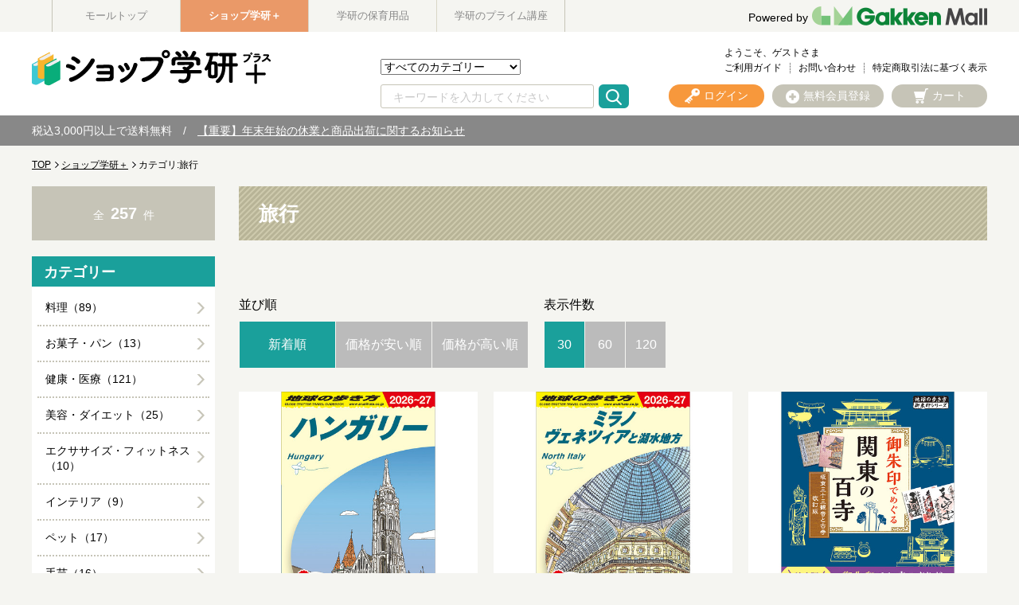

--- FILE ---
content_type: text/html;charset=UTF-8
request_url: https://gakken-mall.jp/ec/plus/Facet?category_0=11220111000
body_size: 75023
content:
<!DOCTYPE html>
<html lang="ja">
<head prefix="og: http://ogp.me/ns# fb: http://ogp.me/ns/fb# article: http://ogp.me/ns/article#">

<title>旅行</title>
<meta charset="utf-8">
<meta http-equiv="X-UA-Compatible" content="IE=Edge">
<meta content="旅行" property="og:title">
<meta property="og:type" content="website">
<meta content="https://gakken-mall.jp/ec/plus/Facet?category_0=11220111000" property="og:url">
<meta property="og:image" content="/ec/images/common/og_logo.png">
<meta content="学研モール" property="og:site_name">
<meta content="学研モールでは旅行の商品を豊富に揃えております。毎日新作アイテム入荷中！" property="og:description">
<meta name="robots" content="index, follow">
<meta content="学研モールでは旅行の商品を豊富に揃えております。毎日新作アイテム入荷中！" name="description">
<meta name="viewport" content="width=1300">
<link rel="shortcut icon" type="image/vnd.microsoft.icon" href="/images/favicon.ico">
<link href="https://gakken-mall.jp/ec/plus/Facet?category_0=11220111000" rel="canonical">

<link href="https://gakken-mall.jp/ec/plus/Facet?category_0=11220111000&amp;page=2" rel="next">

<link rel="icon" href="/images/favicon.ico">
<script src="/ec/js/jquery.min.js"></script>
<script src="/ec/js/jquery.colorbox-min.js"></script>


<title>旅行</title>

<link href="/ec/css/style.css" rel="stylesheet" media="all">
</head>
<body>
	
	
	<script type="text/javascript" src="/ec/js/jquery.min.js"></script>
	<script type="text/javascript" src="/ec/js/jquery-ui.min.js"></script>
	<script type="text/javascript" src="/ec/js/jquery.colorbox-min.js"></script>
	<script type="text/javascript" src="/ec/js/shopHeader.js"></script>
	<script type="text/javascript" src="/ec/js/JSDataCheck.js"></script>
	<link href="/ec/shop1/css/shopstyle.css" rel="stylesheet" />

	<div id="appBody">
	<!-- #####　ヘッダ　開始　##### -->
	<header class="global">
		
	<!-- Google Tag Manager -->
	<noscript><iframe id="gTag" src="//www.googletagmanager.com/ns.html?id=GTM-T24GXD5" height="0" width="0" style="display:none;visibility:hidden"></iframe></noscript>
<script>
(function(w,d,s,l,i){
w[l]=w[l]||[];w[l].push({'gtm.start':new Date().getTime(),event:'gtm.js'});
var f=d.getElementsByTagName(s)[0],
j=d.createElement(s),
dl=l!='dataLayer'?'&l='+l:'';
j.async=true;
j.src='https://www.googletagmanager.com/gtm.js?id='+i+dl;
f.parentNode.insertBefore(j,f);
})
(window,document,'script','dataLayer','GTM-T24GXD5');
</script>
<noscript><iframe src="https://www.googletagmanager.com/ns.html?id=GTM-KZHMP47" height="0" width="0" style="display:none;visibility:hidden"></iframe></noscript>
<script>
(function(w,d,s,l,i){
w[l]=w[l]||[];w[l].push({'gtm.start':new Date().getTime(),event:'gtm.js'});
var f=d.getElementsByTagName(s)[0],
j=d.createElement(s),
dl=l!='dataLayer'?'&l='+l:'';
j.async=true;
j.src='https://www.googletagmanager.com/gtm.js?id='+i+dl;
f.parentNode.insertBefore(j,f);
})
(window,document,'script','dataLayer','GTM-KZHMP47');
</script>
<script type='text/javascript'>
(function() {
var s = document.createElement('script');
s.type = 'text/javascript';
s.async = true;
s.src = "https://bvr.ast.snva.jp/beaver.js?serial=01e9efe8-2868-4063-aa59-9a82bfe23932";
var x = document.getElementsByTagName('script')[0];
x.parentNode.insertBefore(s, x);
})();
var _sna_dam = _sna_dam || [];
</script>


  <!-- #####　モール共通ヘッダ　開始　##### -->
	
  <div id="global_header">
	  <div class="inner">
	<ul class="list_slider list_site">
      <li><a href="https://gakken-mall.jp/ec/cmTopPage.html">モールトップ</a></li>
      <li class="current"><a href="https://gakken-mall.jp/ec/plus/cmShopTopPage1.html" style="color: #fff;">ショップ学研＋</a></li>
      <li><a href="https://gakken-mall.jp/ec/mirai/cmShopTopPage2.html">学研の保育用品</a></li>
      <!-- <span id="shop3"><li >ショップ3</li></span> -->
      <!-- <span id="shop4"><li >ショップ4</li></span> -->
      <!-- <span id="shop5"><li >ショップ5</li></span> -->
      <li><a href="https://gakken-mall.jp/ec/gpzemi/cmShopTopPage6.html">学研のプライム講座</a></li>
    </ul>
    <div id="global_logo">
      <a href="/ec/cmTopPage.html"></a><p><a href="/ec/cmTopPage.html"><span>Powered by</span><img src="/ec/images/common/GakkenMall_logo.png" alt="Gakken Mall" /></a></p>
    </div>
  </div>
  </div>
  <!-- #####　モール共通ヘッダ　終了　##### -->

		<div class="inner">
		<script type="text/javascript">function doTopLinkHead(ecShopCd){
var url;
if(ecShopCd==undefined){
url = "/ec" + "/cmShopTopPage" + 1 + ".html";
}else if(ecShopCd==''){
url = "/ec" + "/cmShopTopPage" + 1 + ".html";
}else{
url = "/ec" +"/"+ecShopCd+ "/cmShopTopPage" + 1 + ".html";
}
var strUrl = "https://" + location.hostname + url;
document.location.href = encodeURI(strUrl);
return false;
strUrl = encodeURI(strUrl);
var newWindow = window.open(strUrl);
return false;
}
</script>
			<h1 id="logo"><a href="#" onclick="return doTopLinkHead('plus');"><img src="/ec/shop1/images/common/pc_shosekishop_logo_shoptop.png" alt="ショップ.学研" /></a></h1>
			    <ul id="nav_guide">
					<li class="user">ようこそ、ゲストさま</li><br />
					<!-- <li><a href="/myEditMailMagazine.html" id = "mailMagazine">メルマガ登録</a></li> -->
					<li><a href="/ec/plus/cmguide/cmg1index.html">ご利用ガイド</a></li>
					<!-- <li><a href="/iqSearchInquiry.html" id = "iqSearchInquiry">FAQ</a></li> -->
					<li><a href="/ec/guestInquiryEdit.html">お問い合わせ</a></li>
					
                    <li><a href="/ec/plus/cmguide/cmg1h04.html">特定商取引法に基づく表示</a></li>
				</ul>

				<!-- ユーティリティリンク -->
				<ul id="header_utility">
					<li><a href="/ec/plus/cmHeaderHeadClick/doLogin/cmHeader/1/" id="header_login" title="ログイン" onclick="return commHeadClick('doLogin')"><span>ログイン</span></a></li>
					<li><a href="https://gakken-mall.jp/ec/cmInputKojinInfo.html" id="header_registration"><span>無料会員登録</span></a></li>
					<li><a id="header_cart" onclick="return commHeadClick('doEditShoppingBasket')" href="#">カート</a>
						<div class="box_wrap">
						<p class="message"><span id="freeTotal_all">あと<span id="freeTotal_c">3,000</span>円で送料無料！</span></p>
							<table>
							<tr>
							<td class="quantity"><strong><span id="totalQuantity_c">0</span></strong>点</td>
							<td class="label">合計：</td>
							<td class="total"><strong><span class="set" id="total_c">0</span></strong>円</td>
							</tr>
							
							</table>
						<div class="box_button"><a onclick="return commHeadClick('doEditShoppingBasket')" id="head_cart" href="/ec/giftShEditShoppingBasket.html" class="button">買い物かごを見る</a></div>
						</div>
					</li>
				</ul>
				<!-- ／ユーティリティリンク -->

				<!-- 検索 -->
				<div id="header_search">
				<form name="cmHeaderForm" method="post" action="/ec/cmHeader.do;jsessionid=286337DCC9EE5B716B75285CF7A87C78" class="clearfix" onsubmit="return checkSubmit();"><div><input type="hidden" name="org.apache.struts.taglib.html.TOKEN" value="065507605d0f4f6a14bb1cec6b89b2e3"></div>
					<select name="categoryCd" onchange="doShopChange(this.value)"><option value="" selected="selected">すべてのカテゴリー</option><option value="11200000000">こどもの本</option><option value="11210000000">参考書・辞典・語学</option><option value="11220000000">書籍・ムック・コミック</option><option value="11250000000">雑誌</option><option value="11090000000">音楽教材・楽譜など</option><option value="110A0000000">グッズ・カレンダーなど</option></select>
					<input onkeydown="return doSearchHead(event);" type="text" id="searchWord" name="searchWord" placeholder="キーワードを入力してください" />
<!-- 					<input type="text" name="searchWord" id="searchWord" onfocus="if (this.value == 'キーワードを入力してください') this.value = '';" onblur="if (this.value == '') this.value = 'キーワードを入力してください';" value="キーワードを入力してください" /> -->
					<input type="submit" value="Submit" onclick="return false" onmousedown="return fun_Productcheck();" class="button_ico_search" alt="検索">
					<input type="hidden" name="contextPath-data" value="/ec" id="contextPath-data">
					<input type="hidden" name="contentScreenId" value="" id="contentScreenId">
					<input type="hidden" name="test" value="51"><input type="hidden" name="catalogMinLen" value=""><input type="hidden" name="catalogMaxLen" value=""><input type="hidden" name="prodMinLen" value="1"><input type="hidden" name="prodMaxLen" value="256"><input type="hidden" name="screenId" value="cmHeader"><input type="hidden" name="topPageFlg" value="0"><input type="hidden" name="subShopId" value="1" id="subShopId"><input type="hidden" name="subShopName" value="ショップ学研＋" id="subShopName"><input type="hidden" name="subShopName" value="ショップ学研＋" id="subShopName"><input type="hidden" name="totalQuantity" value="0" id="totalQuantity"><input type="hidden" name="total" value="0" id="total"><input type="hidden" name="freeTotal" value="3000" id="freeTotal"><input type="hidden" name="deliveryHandFlg" value="0" id="deliveryHandFlg"><input type="hidden" name="scCode_11200000000" value="11200000000" id="scCode_11200000000"><input type="hidden" name="scCode_11210000000" value="11210000000" id="scCode_11210000000"><input type="hidden" name="scCode_11220000000" value="11220000000" id="scCode_11220000000"><input type="hidden" name="scCode_11250000000" value="11250000000" id="scCode_11250000000"><input type="hidden" name="scCode_11090000000" value="11090000000" id="scCode_11090000000"><input type="hidden" name="scCode_110A0000000" value="110A0000000" id="scCode_110A0000000"><input type="hidden" name="ecShopCd" value="/plus">
				</form>
				</div>
				<!-- ／検索 -->

				<!-- ナビゲーション -->
<!-- 				<nav> -->
<!-- 				<p class="title">カテゴリから探す</p> -->
<!-- 				<ul class="list_nav primary"> -->
<!-- 						<span id="categoryTreeLoop"> -->
<!-- 							<span id="levelCheck"/> -->
<!-- 							<span id="output"/> -->
<!-- 						</span> -->
<!-- 						<span id="levelChecklast"/> -->
<!-- 						/カテゴリーツリーループ -->
<!-- 						</ul> -->
<!-- 				</nav> -->

<!-- 				<span id="navi"/> -->
				<!-- ナビゲーション -->
		</div>
		<!-- /inner -->
		  
  <div id="appBody">
  <div id="header_notice">
    <p>税込3,000円以上で送料無料　/　<a href="https://gakken-mall.jp/ec/plus/sp/slist/shopinfo_251212">【重要】年末年始の休業と商品出荷に関するお知らせ</a>

<!--　 / <a href="/ec/plus/sp/slist/20250310_shop">システムメンテナンスのお知らせ</a>　 / -->
  </p></div>
  </div>

	<!-- #####　ショップ固有ヘッダ　終了　##### -->
	</header>
	</div>


    
<main>
<!-- #####　パンくず　開始　##### -->
<ol id="pkz">
  <li><a href="/ec/" id="mallTopLink">TOP</a></li>
  <li><a href="/ec/plus/cmShopTopPage1.html" id="shopTopLink">ショップ学研＋</a></li>
  <li>カテゴリ:旅行</li>
</ol>
<!-- #####　パンくず　終了　##### -->


<!-- #####　メインコンテンツ　開始　##### -->
<div id="main">
	<script src="//r3.snva.jp/javascripts/reco/2/sna.js?k=VVnocc0Htoh23" type="text/javascript" id="naviPlusJs"></script>
	<!-- メッセージ（ない場合は以下のdivごと削除）-->
	
	<!-- /メッセージ -->

	  <!-- #####　カテゴリー　開始　##### -->
	  <span id="category"></span>
	  
		  <header class="category">
		    <h1 class="headline01">旅行</h1>
		    <div class="image"></div>
		    
		  </header>
		  <!-- #####　新着商品　開始　##### -->
		  <!-- <span id="productNew">新着商品</span> -->
		  <!-- #####　新着商品　終了　##### -->

		  <!-- #####　おすすめ商品　開始　##### -->
		  <!-- <span id="productRecommend">おすすめ商品</span> -->
		  <!-- #####　おすすめ商品　終了　##### -->

		  <!-- #####　ランキング　開始　##### -->
		  <!-- <span id="productRanking">ランキング</span> -->
		  <!-- #####　ランキング　終了　##### -->

<!-- 		  #####　ナビプラスレコメンド　開始　##### -->
<!-- 		  <div id="reco03"></div> -->
<!-- 		  #####　ナビプラスレコメンド　終了　##### -->
<!-- 		  <span id="naviPlusBcon"/> -->

	  
	  <!-- #####　カテゴリー　終了　##### -->

	  <!-- #####　商品一覧　開始　##### -->
	  
		
			<!-- #####　一覧ソート　開始　##### -->
			
				<div class="sort_list">
					<dl class="sort">
						<dt>並び順</dt>
						<dd>
							<a href="javascript:void(0)" onclick="doChangePage('sort','sale_from_datetime','sale_from_datetime');" class="current" id="orderNew">新着順</a>
						</dd>
						<dd>
							<a href="javascript:void(0)" onclick="doChangePage('sort','selling_price0_min','disp_from_datetime');" id="orderLowPrice">価格が安い順</a>
						</dd>
						<dd>
							<a href="javascript:void(0)" onclick="doChangePage('sort','selling_price0_max','disp_from_datetime');" id="orderHighPrice">価格が高い順</a>
						</dd>
					</dl>
					<span id="hiddenSort"></span>

					<dl class="count">
						<dt>表示件数</dt>
						<dd>
							<a href="javascript:void(0)" onclick="doChangePage('dnumber','30','30');" class="current" id="duspCount30">30</a>
						</dd>
						<dd>
							<a href="javascript:void(0)" onclick="doChangePage('dnumber','60','30');" id="duspCount60">60</a>
						</dd>
						<dd>
							<a href="javascript:void(0)" onclick="doChangePage('dnumber','120','30');" id="duspCount120">120</a>
						</dd>
					</dl>
					<span id="hiddenCount"></span>
				</div>
			
			<!-- #####　一覧ソート　終了　##### -->
			
			<!-- #####　一覧　開始　##### -->
			<div class="list_item">
				
					<!-- 1件 -->
					<div class="item">
						<a href="/ec/plus/pro/disp/1/2080262200" id="productLink">
							<div class="image">
								<img src="/ec/img/images_ResizeImage/200/2080262200_M_m.jpg" onerror="this.src='/ec/images_common/noimage_m.jpg'" alt="Ａ２７　地球の歩き方　ハンガリー　２０２６-２０２７" id="productImg" />
									<!-- バリエーションカルーセル -->
									
							</div>
                                                </a>
							<ul class="tag">
								<li class="new">NEW</li>
							</ul>

						<!-- 新EC対応 -->
						
							<p class="brand"><a href="/ec/plus/Facet?inputKeywordFacet=%E5%9C%B0%E7%90%83%E3%81%AE%E6%AD%A9%E3%81%8D%E6%96%B9%EF%BC%A1%E3%80%80%E3%83%A8%E3%83%BC%E3%83%AD%E3%83%83%E3%83%91&kclsf=AND">地球の歩き方Ａ　ヨーロッパ</a></p>
						
						<p class="name">
							<a href="/ec/plus/pro/disp/1/2080262200">Ａ２７　地球の歩き方　ハンガリー　２０２６-２０２...</a>
						</p>
						 
							<p class="price ">
								
								<span class="price_before">定価</span>
								<!-- <span class="price_detail"><strong><span id="sellingPriceTax">7,000</span></strong>円</span>
								<span class="tax"><span id="taxClsf">税込</span></span> -->
							        <strong>2,530</strong>円 (税込：10％)
							</p>
        <!-- <p class="price"><span id="sellingPriceNoTax">7,000</span>円 (税抜：<span id="sellingPriceMaxTaxRate"/>％)<span id="sellingPriceMaxTaxFlg"/></p> -->
						 
						
						<p class="code">
							商品コード：2080262200
						</p>

					</div>
					<!-- /item -->
				
					<!-- 1件 -->
					<div class="item">
						<a href="/ec/plus/pro/disp/1/2080257500" id="productLink">
							<div class="image">
								<img src="/ec/img/images_ResizeImage/500/2080257500_M_m.jpg" onerror="this.src='/ec/images_common/noimage_m.jpg'" alt="Ａ１１　地球の歩き方　ミラノ　ヴェネツィアと湖水地方　２０２６-２０２７" id="productImg" />
									<!-- バリエーションカルーセル -->
									
							</div>
                                                </a>
							<ul class="tag">
								
							</ul>

						<!-- 新EC対応 -->
						
							<p class="brand"><a href="/ec/plus/Facet?inputKeywordFacet=%E5%9C%B0%E7%90%83%E3%81%AE%E6%AD%A9%E3%81%8D%E6%96%B9%EF%BC%A1%E3%80%80%E3%83%A8%E3%83%BC%E3%83%AD%E3%83%83%E3%83%91&kclsf=AND">地球の歩き方Ａ　ヨーロッパ</a></p>
						
						<p class="name">
							<a href="/ec/plus/pro/disp/1/2080257500">Ａ１１　地球の歩き方　ミラノ　ヴェネツィアと湖水地...</a>
						</p>
						 
							<p class="price ">
								
								<span class="price_before">定価</span>
								<!-- <span class="price_detail"><strong><span id="sellingPriceTax">7,000</span></strong>円</span>
								<span class="tax"><span id="taxClsf">税込</span></span> -->
							        <strong>2,420</strong>円 (税込：10％)
							</p>
        <!-- <p class="price"><span id="sellingPriceNoTax">7,000</span>円 (税抜：<span id="sellingPriceMaxTaxRate"/>％)<span id="sellingPriceMaxTaxFlg"/></p> -->
						 
						
						<p class="code">
							商品コード：2080257500
						</p>

					</div>
					<!-- /item -->
				
					<!-- 1件 -->
					<div class="item">
						<a href="/ec/plus/pro/disp/1/2080264400" id="productLink">
							<div class="image">
								<img src="/ec/img/images_ResizeImage/400/2080264400_M_m.jpg" onerror="this.src='/ec/images_common/noimage_m.jpg'" alt="１１　御朱印でめぐる関東の百寺　坂東三十三観音と古寺　改訂版" id="productImg" />
									<!-- バリエーションカルーセル -->
									
							</div>
                                                </a>
							<ul class="tag">
								
							</ul>

						<!-- 新EC対応 -->
						
							<p class="brand"><a href="/ec/plus/Facet?inputKeywordFacet=%E5%9C%B0%E7%90%83%E3%81%AE%E6%AD%A9%E3%81%8D%E6%96%B9%E3%80%80%E5%BE%A1%E6%9C%B1%E5%8D%B0%E3%82%B7%E3%83%AA%E3%83%BC%E3%82%BA&kclsf=AND">地球の歩き方　御朱印シリーズ</a></p>
						
						<p class="name">
							<a href="/ec/plus/pro/disp/1/2080264400">１１　御朱印でめぐる関東の百寺　坂東三十三観音と古...</a>
						</p>
						 
							<p class="price ">
								
								<span class="price_before">定価</span>
								<!-- <span class="price_detail"><strong><span id="sellingPriceTax">7,000</span></strong>円</span>
								<span class="tax"><span id="taxClsf">税込</span></span> -->
							        <strong>1,870</strong>円 (税込：10％)
							</p>
        <!-- <p class="price"><span id="sellingPriceNoTax">7,000</span>円 (税抜：<span id="sellingPriceMaxTaxRate"/>％)<span id="sellingPriceMaxTaxFlg"/></p> -->
						 
						
						<p class="code">
							商品コード：2080264400
						</p>

					</div>
					<!-- /item -->
				
					<!-- 1件 -->
					<div class="item">
						<a href="/ec/plus/pro/disp/1/2080265400" id="productLink">
							<div class="image">
								<img src="/ec/img/images_ResizeImage/400/2080265400_M_m.jpg" onerror="this.src='/ec/images_common/noimage_m.jpg'" alt="０３　地球の歩き方　島旅　与論島　沖永良部島　徳之島-奄美群島②-　３訂版" id="productImg" />
									<!-- バリエーションカルーセル -->
									
							</div>
                                                </a>
							<ul class="tag">
								
							</ul>

						<!-- 新EC対応 -->
						
							<p class="brand"><a href="/ec/plus/Facet?inputKeywordFacet=%E5%9C%B0%E7%90%83%E3%81%AE%E6%AD%A9%E3%81%8D%E6%96%B9%E3%80%80%E5%B3%B6%E6%97%85&kclsf=AND">地球の歩き方　島旅</a></p>
						
						<p class="name">
							<a href="/ec/plus/pro/disp/1/2080265400">０３　地球の歩き方　島旅　与論島　沖永良部島　徳之...</a>
						</p>
						 
							<p class="price ">
								
								<span class="price_before">定価</span>
								<!-- <span class="price_detail"><strong><span id="sellingPriceTax">7,000</span></strong>円</span>
								<span class="tax"><span id="taxClsf">税込</span></span> -->
							        <strong>1,980</strong>円 (税込：10％)
							</p>
        <!-- <p class="price"><span id="sellingPriceNoTax">7,000</span>円 (税抜：<span id="sellingPriceMaxTaxRate"/>％)<span id="sellingPriceMaxTaxFlg"/></p> -->
						 
						
						<p class="code">
							商品コード：2080265400
						</p>

					</div>
					<!-- /item -->
				
					<!-- 1件 -->
					<div class="item">
						<a href="/ec/plus/pro/disp/1/2080248100" id="productLink">
							<div class="image">
								<img src="/ec/img/images_ResizeImage/100/2080248100_M_m.jpg" onerror="this.src='/ec/images_common/noimage_m.jpg'" alt="Ｄ１８　地球の歩き方　バンコク　２０２６-２０２７" id="productImg" />
									<!-- バリエーションカルーセル -->
									
							</div>
                                                </a>
							<ul class="tag">
								
							</ul>

						<!-- 新EC対応 -->
						
							<p class="brand"><a href="/ec/plus/Facet?inputKeywordFacet=%E5%9C%B0%E7%90%83%E3%81%AE%E6%AD%A9%E3%81%8D%E6%96%B9%EF%BC%A4%E3%80%80%E3%82%A2%E3%82%B8%E3%82%A2&kclsf=AND">地球の歩き方Ｄ　アジア</a></p>
						
						<p class="name">
							<a href="/ec/plus/pro/disp/1/2080248100">Ｄ１８　地球の歩き方　バンコク　２０２６-２０２７...</a>
						</p>
						 
							<p class="price ">
								
								<span class="price_before">定価</span>
								<!-- <span class="price_detail"><strong><span id="sellingPriceTax">7,000</span></strong>円</span>
								<span class="tax"><span id="taxClsf">税込</span></span> -->
							        <strong>2,200</strong>円 (税込：10％)
							</p>
        <!-- <p class="price"><span id="sellingPriceNoTax">7,000</span>円 (税抜：<span id="sellingPriceMaxTaxRate"/>％)<span id="sellingPriceMaxTaxFlg"/></p> -->
						 
						
						<p class="code">
							商品コード：2080248100
						</p>

					</div>
					<!-- /item -->
				
					<!-- 1件 -->
					<div class="item">
						<a href="/ec/plus/pro/disp/1/2080260000" id="productLink">
							<div class="image">
								<img src="/ec/img/images_ResizeImage/000/2080260000_M_m.jpg" onerror="this.src='/ec/images_common/noimage_m.jpg'" alt="Ｂ１４　地球の歩き方　ダラス　ヒューストン　デンバー　グランドサークル　フェニックス　サンタフェ　２０２６-２０２７" id="productImg" />
									<!-- バリエーションカルーセル -->
									
							</div>
                                                </a>
							<ul class="tag">
								
							</ul>

						<!-- 新EC対応 -->
						
							<p class="brand"><a href="/ec/plus/Facet?inputKeywordFacet=%E5%9C%B0%E7%90%83%E3%81%AE%E6%AD%A9%E3%81%8D%E6%96%B9%EF%BC%A2%E3%80%80%E5%8C%97%E7%B1%B3%E3%83%BB%E4%B8%AD%E7%B1%B3%E3%83%BB%E5%8D%97%E7%B1%B3&kclsf=AND">地球の歩き方Ｂ　北米・中米・南...</a></p>
						
						<p class="name">
							<a href="/ec/plus/pro/disp/1/2080260000">Ｂ１４　地球の歩き方　ダラス　ヒューストン　デンバ...</a>
						</p>
						 
							<p class="price ">
								
								<span class="price_before">定価</span>
								<!-- <span class="price_detail"><strong><span id="sellingPriceTax">7,000</span></strong>円</span>
								<span class="tax"><span id="taxClsf">税込</span></span> -->
							        <strong>2,750</strong>円 (税込：10％)
							</p>
        <!-- <p class="price"><span id="sellingPriceNoTax">7,000</span>円 (税抜：<span id="sellingPriceMaxTaxRate"/>％)<span id="sellingPriceMaxTaxFlg"/></p> -->
						 
						
						<p class="code">
							商品コード：2080260000
						</p>

					</div>
					<!-- /item -->
				
					<!-- 1件 -->
					<div class="item">
						<a href="/ec/plus/pro/disp/1/2080264500" id="productLink">
							<div class="image">
								<img src="/ec/img/images_ResizeImage/500/2080264500_M_m.jpg" onerror="this.src='/ec/images_common/noimage_m.jpg'" alt="３９　御朱印でめぐる茨城の神社　週末開運さんぽ　改訂版" id="productImg" />
									<!-- バリエーションカルーセル -->
									
							</div>
                                                </a>
							<ul class="tag">
								
							</ul>

						<!-- 新EC対応 -->
						
							<p class="brand"><a href="/ec/plus/Facet?inputKeywordFacet=%E5%9C%B0%E7%90%83%E3%81%AE%E6%AD%A9%E3%81%8D%E6%96%B9%E3%80%80%E5%BE%A1%E6%9C%B1%E5%8D%B0%E3%82%B7%E3%83%AA%E3%83%BC%E3%82%BA&kclsf=AND">地球の歩き方　御朱印シリーズ</a></p>
						
						<p class="name">
							<a href="/ec/plus/pro/disp/1/2080264500">３９　御朱印でめぐる茨城の神社　週末開運さんぽ　改...</a>
						</p>
						 
							<p class="price ">
								
								<span class="price_before">定価</span>
								<!-- <span class="price_detail"><strong><span id="sellingPriceTax">7,000</span></strong>円</span>
								<span class="tax"><span id="taxClsf">税込</span></span> -->
							        <strong>1,870</strong>円 (税込：10％)
							</p>
        <!-- <p class="price"><span id="sellingPriceNoTax">7,000</span>円 (税抜：<span id="sellingPriceMaxTaxRate"/>％)<span id="sellingPriceMaxTaxFlg"/></p> -->
						 
						
						<p class="code">
							商品コード：2080264500
						</p>

					</div>
					<!-- /item -->
				
					<!-- 1件 -->
					<div class="item">
						<a href="/ec/plus/pro/disp/1/2080225800" id="productLink">
							<div class="image">
								<img src="/ec/img/images_ResizeImage/800/2080225800_M_m.jpg" onerror="this.src='/ec/images_common/noimage_m.jpg'" alt="２４　地球の歩き方　ａｒｕｃｏ　グアム　２０２６-２０２７" id="productImg" />
									<!-- バリエーションカルーセル -->
									
							</div>
                                                </a>
							<ul class="tag">
								
							</ul>

						<!-- 新EC対応 -->
						
							<p class="brand"><a href="/ec/plus/Facet?inputKeywordFacet=%E5%9C%B0%E7%90%83%E3%81%AE%E6%AD%A9%E3%81%8D%E6%96%B9%E3%80%80%EF%BD%81%EF%BD%92%EF%BD%95%EF%BD%83%EF%BD%8F&kclsf=AND">地球の歩き方　ａｒｕｃｏ</a></p>
						
						<p class="name">
							<a href="/ec/plus/pro/disp/1/2080225800">２４　地球の歩き方　ａｒｕｃｏ　グアム　２０２６-...</a>
						</p>
						 
							<p class="price ">
								
								<span class="price_before">定価</span>
								<!-- <span class="price_detail"><strong><span id="sellingPriceTax">7,000</span></strong>円</span>
								<span class="tax"><span id="taxClsf">税込</span></span> -->
							        <strong>1,980</strong>円 (税込：10％)
							</p>
        <!-- <p class="price"><span id="sellingPriceNoTax">7,000</span>円 (税抜：<span id="sellingPriceMaxTaxRate"/>％)<span id="sellingPriceMaxTaxFlg"/></p> -->
						 
						
						<p class="code">
							商品コード：2080225800
						</p>

					</div>
					<!-- /item -->
				
					<!-- 1件 -->
					<div class="item">
						<a href="/ec/plus/pro/disp/1/2080257800" id="productLink">
							<div class="image">
								<img src="/ec/img/images_ResizeImage/800/2080257800_M_m.jpg" onerror="this.src='/ec/images_common/noimage_m.jpg'" alt="Ｄ２６　地球の歩き方　バリ島　２０２６-２０２７" id="productImg" />
									<!-- バリエーションカルーセル -->
									
							</div>
                                                </a>
							<ul class="tag">
								
							</ul>

						<!-- 新EC対応 -->
						
							<p class="brand"><a href="/ec/plus/Facet?inputKeywordFacet=%E5%9C%B0%E7%90%83%E3%81%AE%E6%AD%A9%E3%81%8D%E6%96%B9%EF%BC%A4%E3%80%80%E3%82%A2%E3%82%B8%E3%82%A2&kclsf=AND">地球の歩き方Ｄ　アジア</a></p>
						
						<p class="name">
							<a href="/ec/plus/pro/disp/1/2080257800">Ｄ２６　地球の歩き方　バリ島　２０２６-２０２７</a>
						</p>
						 
							<p class="price ">
								
								<span class="price_before">定価</span>
								<!-- <span class="price_detail"><strong><span id="sellingPriceTax">7,000</span></strong>円</span>
								<span class="tax"><span id="taxClsf">税込</span></span> -->
							        <strong>2,420</strong>円 (税込：10％)
							</p>
        <!-- <p class="price"><span id="sellingPriceNoTax">7,000</span>円 (税抜：<span id="sellingPriceMaxTaxRate"/>％)<span id="sellingPriceMaxTaxFlg"/></p> -->
						 
						
						<p class="code">
							商品コード：2080257800
						</p>

					</div>
					<!-- /item -->
				
					<!-- 1件 -->
					<div class="item">
						<a href="/ec/plus/pro/disp/1/2080258000" id="productLink">
							<div class="image">
								<img src="/ec/img/images_ResizeImage/000/2080258000_M_m.jpg" onerror="this.src='/ec/images_common/noimage_m.jpg'" alt="Ｄ３３　地球の歩き方　マカオ　２０２６-２０２７" id="productImg" />
									<!-- バリエーションカルーセル -->
									
							</div>
                                                </a>
							<ul class="tag">
								
							</ul>

						<!-- 新EC対応 -->
						
							<p class="brand"><a href="/ec/plus/Facet?inputKeywordFacet=%E5%9C%B0%E7%90%83%E3%81%AE%E6%AD%A9%E3%81%8D%E6%96%B9%EF%BC%A4%E3%80%80%E3%82%A2%E3%82%B8%E3%82%A2&kclsf=AND">地球の歩き方Ｄ　アジア</a></p>
						
						<p class="name">
							<a href="/ec/plus/pro/disp/1/2080258000">Ｄ３３　地球の歩き方　マカオ　２０２６-２０２７</a>
						</p>
						 
							<p class="price ">
								
								<span class="price_before">定価</span>
								<!-- <span class="price_detail"><strong><span id="sellingPriceTax">7,000</span></strong>円</span>
								<span class="tax"><span id="taxClsf">税込</span></span> -->
							        <strong>2,310</strong>円 (税込：10％)
							</p>
        <!-- <p class="price"><span id="sellingPriceNoTax">7,000</span>円 (税抜：<span id="sellingPriceMaxTaxRate"/>％)<span id="sellingPriceMaxTaxFlg"/></p> -->
						 
						
						<p class="code">
							商品コード：2080258000
						</p>

					</div>
					<!-- /item -->
				
					<!-- 1件 -->
					<div class="item">
						<a href="/ec/plus/pro/disp/1/2080262500" id="productLink">
							<div class="image">
								<img src="/ec/img/images_ResizeImage/500/2080262500_M_m.jpg" onerror="this.src='/ec/images_common/noimage_m.jpg'" alt="Ａ０７　地球の歩き方　パリ＆近郊の町　２０２６-２０２７" id="productImg" />
									<!-- バリエーションカルーセル -->
									
							</div>
                                                </a>
							<ul class="tag">
								
							</ul>

						<!-- 新EC対応 -->
						
							<p class="brand"><a href="/ec/plus/Facet?inputKeywordFacet=%E5%9C%B0%E7%90%83%E3%81%AE%E6%AD%A9%E3%81%8D%E6%96%B9%EF%BC%A1%E3%80%80%E3%83%A8%E3%83%BC%E3%83%AD%E3%83%83%E3%83%91&kclsf=AND">地球の歩き方Ａ　ヨーロッパ</a></p>
						
						<p class="name">
							<a href="/ec/plus/pro/disp/1/2080262500">Ａ０７　地球の歩き方　パリ＆近郊の町　２０２６-２...</a>
						</p>
						 
							<p class="price ">
								
								<span class="price_before">定価</span>
								<!-- <span class="price_detail"><strong><span id="sellingPriceTax">7,000</span></strong>円</span>
								<span class="tax"><span id="taxClsf">税込</span></span> -->
							        <strong>2,310</strong>円 (税込：10％)
							</p>
        <!-- <p class="price"><span id="sellingPriceNoTax">7,000</span>円 (税抜：<span id="sellingPriceMaxTaxRate"/>％)<span id="sellingPriceMaxTaxFlg"/></p> -->
						 
						
						<p class="code">
							商品コード：2080262500
						</p>

					</div>
					<!-- /item -->
				
					<!-- 1件 -->
					<div class="item">
						<a href="/ec/plus/pro/disp/1/2080257100" id="productLink">
							<div class="image">
								<img src="/ec/img/images_ResizeImage/100/2080257100_M_m.jpg" onerror="this.src='/ec/images_common/noimage_m.jpg'" alt="Ｄ１１　地球の歩き方　台北　２０２６-２０２７" id="productImg" />
									<!-- バリエーションカルーセル -->
									
							</div>
                                                </a>
							<ul class="tag">
								
							</ul>

						<!-- 新EC対応 -->
						
							<p class="brand"><a href="/ec/plus/Facet?inputKeywordFacet=%E5%9C%B0%E7%90%83%E3%81%AE%E6%AD%A9%E3%81%8D%E6%96%B9%EF%BC%A4%E3%80%80%E3%82%A2%E3%82%B8%E3%82%A2&kclsf=AND">地球の歩き方Ｄ　アジア</a></p>
						
						<p class="name">
							<a href="/ec/plus/pro/disp/1/2080257100">Ｄ１１　地球の歩き方　台北　２０２６-２０２７</a>
						</p>
						 
							<p class="price ">
								
								<span class="price_before">定価</span>
								<!-- <span class="price_detail"><strong><span id="sellingPriceTax">7,000</span></strong>円</span>
								<span class="tax"><span id="taxClsf">税込</span></span> -->
							        <strong>2,200</strong>円 (税込：10％)
							</p>
        <!-- <p class="price"><span id="sellingPriceNoTax">7,000</span>円 (税抜：<span id="sellingPriceMaxTaxRate"/>％)<span id="sellingPriceMaxTaxFlg"/></p> -->
						 
						
						<p class="code">
							商品コード：2080257100
						</p>

					</div>
					<!-- /item -->
				
					<!-- 1件 -->
					<div class="item">
						<a href="/ec/plus/pro/disp/1/2080262600" id="productLink">
							<div class="image">
								<img src="/ec/img/images_ResizeImage/600/2080262600_M_m.jpg" onerror="this.src='/ec/images_common/noimage_m.jpg'" alt="０４　御朱印でめぐる東京のお寺　改訂版" id="productImg" />
									<!-- バリエーションカルーセル -->
									
							</div>
                                                </a>
							<ul class="tag">
								
							</ul>

						<!-- 新EC対応 -->
						
							<p class="brand"><a href="/ec/plus/Facet?inputKeywordFacet=%E5%9C%B0%E7%90%83%E3%81%AE%E6%AD%A9%E3%81%8D%E6%96%B9%E3%80%80%E5%BE%A1%E6%9C%B1%E5%8D%B0%E3%82%B7%E3%83%AA%E3%83%BC%E3%82%BA&kclsf=AND">地球の歩き方　御朱印シリーズ</a></p>
						
						<p class="name">
							<a href="/ec/plus/pro/disp/1/2080262600">０４　御朱印でめぐる東京のお寺　改訂版</a>
						</p>
						 
							<p class="price ">
								
								<span class="price_before">定価</span>
								<!-- <span class="price_detail"><strong><span id="sellingPriceTax">7,000</span></strong>円</span>
								<span class="tax"><span id="taxClsf">税込</span></span> -->
							        <strong>1,870</strong>円 (税込：10％)
							</p>
        <!-- <p class="price"><span id="sellingPriceNoTax">7,000</span>円 (税抜：<span id="sellingPriceMaxTaxRate"/>％)<span id="sellingPriceMaxTaxFlg"/></p> -->
						 
						
						<p class="code">
							商品コード：2080262600
						</p>

					</div>
					<!-- /item -->
				
					<!-- 1件 -->
					<div class="item">
						<a href="/ec/plus/pro/disp/1/2080262700" id="productLink">
							<div class="image">
								<img src="/ec/img/images_ResizeImage/700/2080262700_M_m.jpg" onerror="this.src='/ec/images_common/noimage_m.jpg'" alt="２０　御朱印でめぐる東海の神社　週末開運さんぽ　改訂版" id="productImg" />
									<!-- バリエーションカルーセル -->
									
							</div>
                                                </a>
							<ul class="tag">
								
							</ul>

						<!-- 新EC対応 -->
						
							<p class="brand"><a href="/ec/plus/Facet?inputKeywordFacet=%E5%9C%B0%E7%90%83%E3%81%AE%E6%AD%A9%E3%81%8D%E6%96%B9%E3%80%80%E5%BE%A1%E6%9C%B1%E5%8D%B0%E3%82%B7%E3%83%AA%E3%83%BC%E3%82%BA&kclsf=AND">地球の歩き方　御朱印シリーズ</a></p>
						
						<p class="name">
							<a href="/ec/plus/pro/disp/1/2080262700">２０　御朱印でめぐる東海の神社　週末開運さんぽ　改...</a>
						</p>
						 
							<p class="price ">
								
								<span class="price_before">定価</span>
								<!-- <span class="price_detail"><strong><span id="sellingPriceTax">7,000</span></strong>円</span>
								<span class="tax"><span id="taxClsf">税込</span></span> -->
							        <strong>1,760</strong>円 (税込：10％)
							</p>
        <!-- <p class="price"><span id="sellingPriceNoTax">7,000</span>円 (税抜：<span id="sellingPriceMaxTaxRate"/>％)<span id="sellingPriceMaxTaxFlg"/></p> -->
						 
						
						<p class="code">
							商品コード：2080262700
						</p>

					</div>
					<!-- /item -->
				
					<!-- 1件 -->
					<div class="item">
						<a href="/ec/plus/pro/disp/1/2080257000" id="productLink">
							<div class="image">
								<img src="/ec/img/images_ResizeImage/000/2080257000_M_m.jpg" onerror="this.src='/ec/images_common/noimage_m.jpg'" alt="１１　地球の歩き方　ａｒｕｃｏ　ホノルル　２０２６-２０２７" id="productImg" />
									<!-- バリエーションカルーセル -->
									
							</div>
                                                </a>
							<ul class="tag">
								
							</ul>

						<!-- 新EC対応 -->
						
							<p class="brand"><a href="/ec/plus/Facet?inputKeywordFacet=%E5%9C%B0%E7%90%83%E3%81%AE%E6%AD%A9%E3%81%8D%E6%96%B9%E3%80%80%EF%BD%81%EF%BD%92%EF%BD%95%EF%BD%83%EF%BD%8F&kclsf=AND">地球の歩き方　ａｒｕｃｏ</a></p>
						
						<p class="name">
							<a href="/ec/plus/pro/disp/1/2080257000">１１　地球の歩き方　ａｒｕｃｏ　ホノルル　２０２６...</a>
						</p>
						 
							<p class="price ">
								
								<span class="price_before">定価</span>
								<!-- <span class="price_detail"><strong><span id="sellingPriceTax">7,000</span></strong>円</span>
								<span class="tax"><span id="taxClsf">税込</span></span> -->
							        <strong>1,870</strong>円 (税込：10％)
							</p>
        <!-- <p class="price"><span id="sellingPriceNoTax">7,000</span>円 (税抜：<span id="sellingPriceMaxTaxRate"/>％)<span id="sellingPriceMaxTaxFlg"/></p> -->
						 
						
						<p class="code">
							商品コード：2080257000
						</p>

					</div>
					<!-- /item -->
				
					<!-- 1件 -->
					<div class="item">
						<a href="/ec/plus/pro/disp/1/2080251900" id="productLink">
							<div class="image">
								<img src="/ec/img/images_ResizeImage/900/2080251900_M_m.jpg" onerror="this.src='/ec/images_common/noimage_m.jpg'" alt="Ｊ２８　地球の歩き方　調布市" id="productImg" />
									<!-- バリエーションカルーセル -->
									
							</div>
                                                </a>
							<ul class="tag">
								
							</ul>

						<!-- 新EC対応 -->
						
							<p class="brand"><a href="/ec/plus/Facet?inputKeywordFacet=%E5%9C%B0%E7%90%83%E3%81%AE%E6%AD%A9%E3%81%8D%E6%96%B9%EF%BC%AA&kclsf=AND">地球の歩き方Ｊ</a></p>
						
						<p class="name">
							<a href="/ec/plus/pro/disp/1/2080251900">Ｊ２８　地球の歩き方　調布市</a>
						</p>
						 
							<p class="price ">
								
								<span class="price_before">定価</span>
								<!-- <span class="price_detail"><strong><span id="sellingPriceTax">7,000</span></strong>円</span>
								<span class="tax"><span id="taxClsf">税込</span></span> -->
							        <strong>2,200</strong>円 (税込：10％)
							</p>
        <!-- <p class="price"><span id="sellingPriceNoTax">7,000</span>円 (税抜：<span id="sellingPriceMaxTaxRate"/>％)<span id="sellingPriceMaxTaxFlg"/></p> -->
						 
						
						<p class="code">
							商品コード：2080251900
						</p>

					</div>
					<!-- /item -->
				
					<!-- 1件 -->
					<div class="item">
						<a href="/ec/plus/pro/disp/1/2080249200" id="productLink">
							<div class="image">
								<img src="/ec/img/images_ResizeImage/200/2080249200_M_m.jpg" onerror="this.src='/ec/images_common/noimage_m.jpg'" alt="Ｄ３１　地球の歩き方　ブータン　２０２６-２０２７" id="productImg" />
									<!-- バリエーションカルーセル -->
									
							</div>
                                                </a>
							<ul class="tag">
								
							</ul>

						<!-- 新EC対応 -->
						
							<p class="brand"><a href="/ec/plus/Facet?inputKeywordFacet=%E5%9C%B0%E7%90%83%E3%81%AE%E6%AD%A9%E3%81%8D%E6%96%B9%EF%BC%A4%E3%80%80%E3%82%A2%E3%82%B8%E3%82%A2&kclsf=AND">地球の歩き方Ｄ　アジア</a></p>
						
						<p class="name">
							<a href="/ec/plus/pro/disp/1/2080249200">Ｄ３１　地球の歩き方　ブータン　２０２６-２０２７...</a>
						</p>
						 
							<p class="price ">
								
								<span class="price_before">定価</span>
								<!-- <span class="price_detail"><strong><span id="sellingPriceTax">7,000</span></strong>円</span>
								<span class="tax"><span id="taxClsf">税込</span></span> -->
							        <strong>3,300</strong>円 (税込：10％)
							</p>
        <!-- <p class="price"><span id="sellingPriceNoTax">7,000</span>円 (税抜：<span id="sellingPriceMaxTaxRate"/>％)<span id="sellingPriceMaxTaxFlg"/></p> -->
						 
						
						<p class="code">
							商品コード：2080249200
						</p>

					</div>
					<!-- /item -->
				
					<!-- 1件 -->
					<div class="item">
						<a href="/ec/plus/pro/disp/1/2080251800" id="productLink">
							<div class="image">
								<img src="/ec/img/images_ResizeImage/800/2080251800_M_m.jpg" onerror="this.src='/ec/images_common/noimage_m.jpg'" alt="Ｊ２７　地球の歩き方　山口市" id="productImg" />
									<!-- バリエーションカルーセル -->
									
							</div>
                                                </a>
							<ul class="tag">
								
							</ul>

						<!-- 新EC対応 -->
						
							<p class="brand"><a href="/ec/plus/Facet?inputKeywordFacet=%E5%9C%B0%E7%90%83%E3%81%AE%E6%AD%A9%E3%81%8D%E6%96%B9%EF%BC%AA&kclsf=AND">地球の歩き方Ｊ</a></p>
						
						<p class="name">
							<a href="/ec/plus/pro/disp/1/2080251800">Ｊ２７　地球の歩き方　山口市</a>
						</p>
						 
							<p class="price ">
								
								<span class="price_before">定価</span>
								<!-- <span class="price_detail"><strong><span id="sellingPriceTax">7,000</span></strong>円</span>
								<span class="tax"><span id="taxClsf">税込</span></span> -->
							        <strong>2,200</strong>円 (税込：10％)
							</p>
        <!-- <p class="price"><span id="sellingPriceNoTax">7,000</span>円 (税抜：<span id="sellingPriceMaxTaxRate"/>％)<span id="sellingPriceMaxTaxFlg"/></p> -->
						 
						
						<p class="code">
							商品コード：2080251800
						</p>

					</div>
					<!-- /item -->
				
					<!-- 1件 -->
					<div class="item">
						<a href="/ec/plus/pro/disp/1/2080255000" id="productLink">
							<div class="image">
								<img src="/ec/img/images_ResizeImage/000/2080255000_M_m.jpg" onerror="this.src='/ec/images_common/noimage_m.jpg'" alt="Ｄ２１　地球の歩き方　ベトナム　２０２６-２０２７" id="productImg" />
									<!-- バリエーションカルーセル -->
									
							</div>
                                                </a>
							<ul class="tag">
								
							</ul>

						<!-- 新EC対応 -->
						
							<p class="brand"><a href="/ec/plus/Facet?inputKeywordFacet=%E5%9C%B0%E7%90%83%E3%81%AE%E6%AD%A9%E3%81%8D%E6%96%B9%EF%BC%A4%E3%80%80%E3%82%A2%E3%82%B8%E3%82%A2&kclsf=AND">地球の歩き方Ｄ　アジア</a></p>
						
						<p class="name">
							<a href="/ec/plus/pro/disp/1/2080255000">Ｄ２１　地球の歩き方　ベトナム　２０２６-２０２７...</a>
						</p>
						 
							<p class="price ">
								
								<span class="price_before">定価</span>
								<!-- <span class="price_detail"><strong><span id="sellingPriceTax">7,000</span></strong>円</span>
								<span class="tax"><span id="taxClsf">税込</span></span> -->
							        <strong>2,420</strong>円 (税込：10％)
							</p>
        <!-- <p class="price"><span id="sellingPriceNoTax">7,000</span>円 (税抜：<span id="sellingPriceMaxTaxRate"/>％)<span id="sellingPriceMaxTaxFlg"/></p> -->
						 
						
						<p class="code">
							商品コード：2080255000
						</p>

					</div>
					<!-- /item -->
				
					<!-- 1件 -->
					<div class="item">
						<a href="/ec/plus/pro/disp/1/2080259800" id="productLink">
							<div class="image">
								<img src="/ec/img/images_ResizeImage/800/2080259800_M_m.jpg" onerror="this.src='/ec/images_common/noimage_m.jpg'" alt="０２　御朱印でめぐる京都のお寺　三訂版" id="productImg" />
									<!-- バリエーションカルーセル -->
									
							</div>
                                                </a>
							<ul class="tag">
								
							</ul>

						<!-- 新EC対応 -->
						
							<p class="brand"><a href="/ec/plus/Facet?inputKeywordFacet=%E5%9C%B0%E7%90%83%E3%81%AE%E6%AD%A9%E3%81%8D%E6%96%B9%E3%80%80%E5%BE%A1%E6%9C%B1%E5%8D%B0%E3%82%B7%E3%83%AA%E3%83%BC%E3%82%BA&kclsf=AND">地球の歩き方　御朱印シリーズ</a></p>
						
						<p class="name">
							<a href="/ec/plus/pro/disp/1/2080259800">０２　御朱印でめぐる京都のお寺　三訂版</a>
						</p>
						 
							<p class="price ">
								
								<span class="price_before">定価</span>
								<!-- <span class="price_detail"><strong><span id="sellingPriceTax">7,000</span></strong>円</span>
								<span class="tax"><span id="taxClsf">税込</span></span> -->
							        <strong>1,870</strong>円 (税込：10％)
							</p>
        <!-- <p class="price"><span id="sellingPriceNoTax">7,000</span>円 (税抜：<span id="sellingPriceMaxTaxRate"/>％)<span id="sellingPriceMaxTaxFlg"/></p> -->
						 
						
						<p class="code">
							商品コード：2080259800
						</p>

					</div>
					<!-- /item -->
				
					<!-- 1件 -->
					<div class="item">
						<a href="/ec/plus/pro/disp/1/2080253100" id="productLink">
							<div class="image">
								<img src="/ec/img/images_ResizeImage/100/2080253100_M_m.jpg" onerror="this.src='/ec/images_common/noimage_m.jpg'" alt="Ｂ１７　地球の歩き方　カナダ西部　カナディアン・ロッキーとバンクーバー　２０２６-２０２７" id="productImg" />
									<!-- バリエーションカルーセル -->
									
							</div>
                                                </a>
							<ul class="tag">
								
							</ul>

						<!-- 新EC対応 -->
						
							<p class="brand"><a href="/ec/plus/Facet?inputKeywordFacet=%E5%9C%B0%E7%90%83%E3%81%AE%E6%AD%A9%E3%81%8D%E6%96%B9%EF%BC%A2%E3%80%80%E5%8C%97%E7%B1%B3%E3%83%BB%E4%B8%AD%E7%B1%B3%E3%83%BB%E5%8D%97%E7%B1%B3&kclsf=AND">地球の歩き方Ｂ　北米・中米・南...</a></p>
						
						<p class="name">
							<a href="/ec/plus/pro/disp/1/2080253100">Ｂ１７　地球の歩き方　カナダ西部　カナディアン・ロ...</a>
						</p>
						 
							<p class="price ">
								
								<span class="price_before">定価</span>
								<!-- <span class="price_detail"><strong><span id="sellingPriceTax">7,000</span></strong>円</span>
								<span class="tax"><span id="taxClsf">税込</span></span> -->
							        <strong>2,420</strong>円 (税込：10％)
							</p>
        <!-- <p class="price"><span id="sellingPriceNoTax">7,000</span>円 (税抜：<span id="sellingPriceMaxTaxRate"/>％)<span id="sellingPriceMaxTaxFlg"/></p> -->
						 
						
						<p class="code">
							商品コード：2080253100
						</p>

					</div>
					<!-- /item -->
				
					<!-- 1件 -->
					<div class="item">
						<a href="/ec/plus/pro/disp/1/2080255100" id="productLink">
							<div class="image">
								<img src="/ec/img/images_ResizeImage/100/2080255100_M_m.jpg" onerror="this.src='/ec/images_common/noimage_m.jpg'" alt="Ａ０２　地球の歩き方　イギリス　２０２６-２０２７" id="productImg" />
									<!-- バリエーションカルーセル -->
									
							</div>
                                                </a>
							<ul class="tag">
								
							</ul>

						<!-- 新EC対応 -->
						
							<p class="brand"><a href="/ec/plus/Facet?inputKeywordFacet=%E5%9C%B0%E7%90%83%E3%81%AE%E6%AD%A9%E3%81%8D%E6%96%B9%EF%BC%A1%E3%80%80%E3%83%A8%E3%83%BC%E3%83%AD%E3%83%83%E3%83%91&kclsf=AND">地球の歩き方Ａ　ヨーロッパ</a></p>
						
						<p class="name">
							<a href="/ec/plus/pro/disp/1/2080255100">Ａ０２　地球の歩き方　イギリス　２０２６-２０２７...</a>
						</p>
						 
							<p class="price ">
								
								<span class="price_before">定価</span>
								<!-- <span class="price_detail"><strong><span id="sellingPriceTax">7,000</span></strong>円</span>
								<span class="tax"><span id="taxClsf">税込</span></span> -->
							        <strong>2,640</strong>円 (税込：10％)
							</p>
        <!-- <p class="price"><span id="sellingPriceNoTax">7,000</span>円 (税抜：<span id="sellingPriceMaxTaxRate"/>％)<span id="sellingPriceMaxTaxFlg"/></p> -->
						 
						
						<p class="code">
							商品コード：2080255100
						</p>

					</div>
					<!-- /item -->
				
					<!-- 1件 -->
					<div class="item">
						<a href="/ec/plus/pro/disp/1/2080255200" id="productLink">
							<div class="image">
								<img src="/ec/img/images_ResizeImage/200/2080255200_M_m.jpg" onerror="this.src='/ec/images_common/noimage_m.jpg'" alt="Ｃ１０　地球の歩き方　ニュージーランド　２０２６-２０２７" id="productImg" />
									<!-- バリエーションカルーセル -->
									
							</div>
                                                </a>
							<ul class="tag">
								
							</ul>

						<!-- 新EC対応 -->
						
							<p class="brand"><a href="/ec/plus/Facet?inputKeywordFacet=%E5%9C%B0%E7%90%83%E3%81%AE%E6%AD%A9%E3%81%8D%E6%96%B9%EF%BC%A3%E3%80%80%E3%83%8F%E3%83%AF%E3%82%A4%E5%8D%97%E5%A4%AA%E5%B9%B3%E6%B4%8B%E3%82%AA%E3%82%BB%E3%82%A2%E3%83%8B%E3%82%A2&kclsf=AND">地球の歩き方Ｃ　ハワイ南太平洋...</a></p>
						
						<p class="name">
							<a href="/ec/plus/pro/disp/1/2080255200">Ｃ１０　地球の歩き方　ニュージーランド　２０２６-...</a>
						</p>
						 
							<p class="price ">
								
								<span class="price_before">定価</span>
								<!-- <span class="price_detail"><strong><span id="sellingPriceTax">7,000</span></strong>円</span>
								<span class="tax"><span id="taxClsf">税込</span></span> -->
							        <strong>2,640</strong>円 (税込：10％)
							</p>
        <!-- <p class="price"><span id="sellingPriceNoTax">7,000</span>円 (税抜：<span id="sellingPriceMaxTaxRate"/>％)<span id="sellingPriceMaxTaxFlg"/></p> -->
						 
						
						<p class="code">
							商品コード：2080255200
						</p>

					</div>
					<!-- /item -->
				
					<!-- 1件 -->
					<div class="item">
						<a href="/ec/plus/pro/disp/1/2080256400" id="productLink">
							<div class="image">
								<img src="/ec/img/images_ResizeImage/400/2080256400_M_m.jpg" onerror="this.src='/ec/images_common/noimage_m.jpg'" alt="３５　地球の歩き方　ａｒｕｃｏ　ロスアンゼルス　２０２６-２０２７" id="productImg" />
									<!-- バリエーションカルーセル -->
									
							</div>
                                                </a>
							<ul class="tag">
								
							</ul>

						<!-- 新EC対応 -->
						
							<p class="brand"><a href="/ec/plus/Facet?inputKeywordFacet=%E5%9C%B0%E7%90%83%E3%81%AE%E6%AD%A9%E3%81%8D%E6%96%B9%E3%80%80%EF%BD%81%EF%BD%92%EF%BD%95%EF%BD%83%EF%BD%8F&kclsf=AND">地球の歩き方　ａｒｕｃｏ</a></p>
						
						<p class="name">
							<a href="/ec/plus/pro/disp/1/2080256400">３５　地球の歩き方　ａｒｕｃｏ　ロスアンゼルス　２...</a>
						</p>
						 
							<p class="price ">
								
								<span class="price_before">定価</span>
								<!-- <span class="price_detail"><strong><span id="sellingPriceTax">7,000</span></strong>円</span>
								<span class="tax"><span id="taxClsf">税込</span></span> -->
							        <strong>1,760</strong>円 (税込：10％)
							</p>
        <!-- <p class="price"><span id="sellingPriceNoTax">7,000</span>円 (税抜：<span id="sellingPriceMaxTaxRate"/>％)<span id="sellingPriceMaxTaxFlg"/></p> -->
						 
						
						<p class="code">
							商品コード：2080256400
						</p>

					</div>
					<!-- /item -->
				
					<!-- 1件 -->
					<div class="item">
						<a href="/ec/plus/pro/disp/1/2080251700" id="productLink">
							<div class="image">
								<img src="/ec/img/images_ResizeImage/700/2080251700_M_m.jpg" onerror="this.src='/ec/images_common/noimage_m.jpg'" alt="Ｊ２５　地球の歩き方　兵庫　２０２６-２０２７" id="productImg" />
									<!-- バリエーションカルーセル -->
									
							</div>
                                                </a>
							<ul class="tag">
								
							</ul>

						<!-- 新EC対応 -->
						
							<p class="brand"><a href="/ec/plus/Facet?inputKeywordFacet=%E5%9C%B0%E7%90%83%E3%81%AE%E6%AD%A9%E3%81%8D%E6%96%B9%EF%BC%AA&kclsf=AND">地球の歩き方Ｊ</a></p>
						
						<p class="name">
							<a href="/ec/plus/pro/disp/1/2080251700">Ｊ２５　地球の歩き方　兵庫　２０２６-２０２７</a>
						</p>
						 
							<p class="price ">
								
								<span class="price_before">定価</span>
								<!-- <span class="price_detail"><strong><span id="sellingPriceTax">7,000</span></strong>円</span>
								<span class="tax"><span id="taxClsf">税込</span></span> -->
							        <strong>2,420</strong>円 (税込：10％)
							</p>
        <!-- <p class="price"><span id="sellingPriceNoTax">7,000</span>円 (税抜：<span id="sellingPriceMaxTaxRate"/>％)<span id="sellingPriceMaxTaxFlg"/></p> -->
						 
						
						<p class="code">
							商品コード：2080251700
						</p>

					</div>
					<!-- /item -->
				
					<!-- 1件 -->
					<div class="item">
						<a href="/ec/plus/pro/disp/1/2080255300" id="productLink">
							<div class="image">
								<img src="/ec/img/images_ResizeImage/300/2080255300_M_m.jpg" onerror="this.src='/ec/images_common/noimage_m.jpg'" alt="Ｊ２６　地球の歩き方　杉並区" id="productImg" />
									<!-- バリエーションカルーセル -->
									
							</div>
                                                </a>
							<ul class="tag">
								
							</ul>

						<!-- 新EC対応 -->
						
							<p class="brand"><a href="/ec/plus/Facet?inputKeywordFacet=%E5%9C%B0%E7%90%83%E3%81%AE%E6%AD%A9%E3%81%8D%E6%96%B9%EF%BC%AA&kclsf=AND">地球の歩き方Ｊ</a></p>
						
						<p class="name">
							<a href="/ec/plus/pro/disp/1/2080255300">Ｊ２６　地球の歩き方　杉並区</a>
						</p>
						 
							<p class="price ">
								
								<span class="price_before">定価</span>
								<!-- <span class="price_detail"><strong><span id="sellingPriceTax">7,000</span></strong>円</span>
								<span class="tax"><span id="taxClsf">税込</span></span> -->
							        <strong>2,310</strong>円 (税込：10％)
							</p>
        <!-- <p class="price"><span id="sellingPriceNoTax">7,000</span>円 (税抜：<span id="sellingPriceMaxTaxRate"/>％)<span id="sellingPriceMaxTaxFlg"/></p> -->
						 
						
						<p class="code">
							商品コード：2080255300
						</p>

					</div>
					<!-- /item -->
				
					<!-- 1件 -->
					<div class="item">
						<a href="/ec/plus/pro/disp/1/2080251600" id="productLink">
							<div class="image">
								<img src="/ec/img/images_ResizeImage/600/2080251600_M_m.jpg" onerror="this.src='/ec/images_common/noimage_m.jpg'" alt="Ｄ０４　地球の歩き方　大連　瀋陽　ハルビン　中国東北地方の自然と文化　２０２６-２０２７" id="productImg" />
									<!-- バリエーションカルーセル -->
									
							</div>
                                                </a>
							<ul class="tag">
								
							</ul>

						<!-- 新EC対応 -->
						
							<p class="brand"><a href="/ec/plus/Facet?inputKeywordFacet=%E5%9C%B0%E7%90%83%E3%81%AE%E6%AD%A9%E3%81%8D%E6%96%B9%EF%BC%A4%E3%80%80%E3%82%A2%E3%82%B8%E3%82%A2&kclsf=AND">地球の歩き方Ｄ　アジア</a></p>
						
						<p class="name">
							<a href="/ec/plus/pro/disp/1/2080251600">Ｄ０４　地球の歩き方　大連　瀋陽　ハルビン　中国東...</a>
						</p>
						 
							<p class="price ">
								
								<span class="price_before">定価</span>
								<!-- <span class="price_detail"><strong><span id="sellingPriceTax">7,000</span></strong>円</span>
								<span class="tax"><span id="taxClsf">税込</span></span> -->
							        <strong>2,860</strong>円 (税込：10％)
							</p>
        <!-- <p class="price"><span id="sellingPriceNoTax">7,000</span>円 (税抜：<span id="sellingPriceMaxTaxRate"/>％)<span id="sellingPriceMaxTaxFlg"/></p> -->
						 
						
						<p class="code">
							商品コード：2080251600
						</p>

					</div>
					<!-- /item -->
				
					<!-- 1件 -->
					<div class="item">
						<a href="/ec/plus/pro/disp/1/2080245100" id="productLink">
							<div class="image">
								<img src="/ec/img/images_ResizeImage/100/2080245100_M_m.jpg" onerror="this.src='/ec/images_common/noimage_m.jpg'" alt="Ｊ２４　地球の歩き方　静岡　２０２６-２０２７" id="productImg" />
									<!-- バリエーションカルーセル -->
									
							</div>
                                                </a>
							<ul class="tag">
								
							</ul>

						<!-- 新EC対応 -->
						
							<p class="brand"><a href="/ec/plus/Facet?inputKeywordFacet=%E5%9C%B0%E7%90%83%E3%81%AE%E6%AD%A9%E3%81%8D%E6%96%B9%EF%BC%AA&kclsf=AND">地球の歩き方Ｊ</a></p>
						
						<p class="name">
							<a href="/ec/plus/pro/disp/1/2080245100">Ｊ２４　地球の歩き方　静岡　２０２６-２０２７</a>
						</p>
						 
							<p class="price ">
								
								<span class="price_before">定価</span>
								<!-- <span class="price_detail"><strong><span id="sellingPriceTax">7,000</span></strong>円</span>
								<span class="tax"><span id="taxClsf">税込</span></span> -->
							        <strong>2,420</strong>円 (税込：10％)
							</p>
        <!-- <p class="price"><span id="sellingPriceNoTax">7,000</span>円 (税抜：<span id="sellingPriceMaxTaxRate"/>％)<span id="sellingPriceMaxTaxFlg"/></p> -->
						 
						
						<p class="code">
							商品コード：2080245100
						</p>

					</div>
					<!-- /item -->
				
					<!-- 1件 -->
					<div class="item">
						<a href="/ec/plus/pro/disp/1/2080250800" id="productLink">
							<div class="image">
								<img src="/ec/img/images_ResizeImage/800/2080250800_M_m.jpg" onerror="this.src='/ec/images_common/noimage_m.jpg'" alt="Ｅ０３　地球の歩き方　イスタンブールとトルコの大地　２０２６-２０２７" id="productImg" />
									<!-- バリエーションカルーセル -->
									
							</div>
                                                </a>
							<ul class="tag">
								
							</ul>

						<!-- 新EC対応 -->
						
							<p class="brand"><a href="/ec/plus/Facet?inputKeywordFacet=%E5%9C%B0%E7%90%83%E3%81%AE%E6%AD%A9%E3%81%8D%E6%96%B9%EF%BC%A5%E3%80%80%E3%82%A2%E3%83%95%E3%83%AA%E3%82%AB%E3%83%BB%E4%B8%AD%E8%BF%91%E6%9D%B1&kclsf=AND">地球の歩き方Ｅ　アフリカ・中近...</a></p>
						
						<p class="name">
							<a href="/ec/plus/pro/disp/1/2080250800">Ｅ０３　地球の歩き方　イスタンブールとトルコの大地...</a>
						</p>
						 
							<p class="price ">
								
								<span class="price_before">定価</span>
								<!-- <span class="price_detail"><strong><span id="sellingPriceTax">7,000</span></strong>円</span>
								<span class="tax"><span id="taxClsf">税込</span></span> -->
							        <strong>2,530</strong>円 (税込：10％)
							</p>
        <!-- <p class="price"><span id="sellingPriceNoTax">7,000</span>円 (税抜：<span id="sellingPriceMaxTaxRate"/>％)<span id="sellingPriceMaxTaxFlg"/></p> -->
						 
						
						<p class="code">
							商品コード：2080250800
						</p>

					</div>
					<!-- /item -->
				
					<!-- 1件 -->
					<div class="item">
						<a href="/ec/plus/pro/disp/1/2080249000" id="productLink">
							<div class="image">
								<img src="/ec/img/images_ResizeImage/000/2080249000_M_m.jpg" onerror="this.src='/ec/images_common/noimage_m.jpg'" alt="０３　地球の歩き方　ａｒｕｃｏ　台北　２０２６-２０２７" id="productImg" />
									<!-- バリエーションカルーセル -->
									
							</div>
                                                </a>
							<ul class="tag">
								
							</ul>

						<!-- 新EC対応 -->
						
							<p class="brand"><a href="/ec/plus/Facet?inputKeywordFacet=%E5%9C%B0%E7%90%83%E3%81%AE%E6%AD%A9%E3%81%8D%E6%96%B9%E3%80%80%EF%BD%81%EF%BD%92%EF%BD%95%EF%BD%83%EF%BD%8F&kclsf=AND">地球の歩き方　ａｒｕｃｏ</a></p>
						
						<p class="name">
							<a href="/ec/plus/pro/disp/1/2080249000">０３　地球の歩き方　ａｒｕｃｏ　台北　２０２６-２...</a>
						</p>
						 
							<p class="price ">
								
								<span class="price_before">定価</span>
								<!-- <span class="price_detail"><strong><span id="sellingPriceTax">7,000</span></strong>円</span>
								<span class="tax"><span id="taxClsf">税込</span></span> -->
							        <strong>1,760</strong>円 (税込：10％)
							</p>
        <!-- <p class="price"><span id="sellingPriceNoTax">7,000</span>円 (税抜：<span id="sellingPriceMaxTaxRate"/>％)<span id="sellingPriceMaxTaxFlg"/></p> -->
						 
						
						<p class="code">
							商品コード：2080249000
						</p>

					</div>
					<!-- /item -->
				

			</div>
			<!-- #####　一覧　終了　##### -->

			<!-- #####　ページネート　開始　##### -->
			
				<div class="pagination">
					
					<span class="current">1</span><a onclick="doChangePage('page','2','1');" href="javascript:void(0)">2</a><a onclick="doChangePage('page','3','1');" href="javascript:void(0)">3</a><a onclick="doChangePage('page','4','1');" href="javascript:void(0)">4</a><a onclick="doChangePage('page','5','1');" href="javascript:void(0)">5</a><a onclick="doChangePage('page','6','1');" href="javascript:void(0)">6</a><span>...</span><a onclick="doChangePage('page','9','1');" href="javascript:void(0)">9</a>
					<a href="javascript:void(0)" onclick="doChangePage('page','2');" id="linkNextPage" class="next">次へ</a>
				</div>
			
			<!-- #####　ページネート　終了　##### -->
		
	
	  <!-- #####　商品一覧　終了　##### -->

    <!-- #####　カテゴリフッタ　開始　##### -->
    
		  <footer class="category">
		  	
		  </footer>
	
  <!-- #####　カテゴリフッタ　終了　##### -->

  <!-- #####　最近チェックした商品　開始　##### -->
	  

<script type="text/javascript" src="/ec/js/JSCommon.js"></script>
<script type="text/javascript" src="/ec/js/cmLastProduct.js"></script>



  <!-- #####　最近チェックした商品　終了　##### -->

</div>
<!-- #####　メインコンテンツ　終了　##### -->

<!-- #####　サイドカラム　開始　##### -->


<!-- #####　サイドカラム　開始　##### -->

	<aside id="side">

	  <!-- #####　件数表示　開始　##### -->
	  <p class="total_count">全<strong>257</strong>件</p>
	  <!-- #####　件数表示　終了　##### -->

	  <!-- #####　カテゴリー　開始　##### -->
	  <section>
	   
	    <h2 class="side_heading01">カテゴリー</h2>
	    <ul class="list_category primary">
	    
		  
		
		  
		
		  
		
		  
		
		  </li><li><a onclick="doSearchCategory('category_0','11220101000');return false;" href="#">料理（89）</a>
		
		  </li><li><a onclick="doSearchCategory('category_0','11220102000');return false;" href="#">お菓子・パン（13）</a>
		
		  </li><li><a onclick="doSearchCategory('category_0','11220103000');return false;" href="#">健康・医療（121）</a>
		
		  </li><li><a onclick="doSearchCategory('category_0','11220104000');return false;" href="#">美容・ダイエット（25）</a>
		
		  </li><li><a onclick="doSearchCategory('category_0','11220105000');return false;" href="#">エクササイズ・フィットネス（10）</a>
		
		  </li><li><a onclick="doSearchCategory('category_0','11220106000');return false;" href="#">インテリア（9）</a>
		
		  </li><li><a onclick="doSearchCategory('category_0','11220107000');return false;" href="#">ペット（17）</a>
		
		  </li><li><a onclick="doSearchCategory('category_0','11220108000');return false;" href="#">手芸（16）</a>
		
		  </li><li><a onclick="doSearchCategory('category_0','11220109000');return false;" href="#">園芸（4）</a>
		
		  </li><li><a onclick="doSearchCategory('category_0','11220110000');return false;" href="#">DIY（2）</a>
		
		  </li><li><a onclick="doSearchCategory('category_0','11220111000');return false;" href="#" class="current">旅行（257）</a>
		
		  </li><li><a onclick="doSearchCategory('category_0','11220112000');return false;" href="#">美術・アート（62）</a>
		
		  </li><li><a onclick="doSearchCategory('category_0','11220113000');return false;" href="#">音楽（10）</a>
		
		  </li><li><a onclick="doSearchCategory('category_0','11220114000');return false;" href="#">占い（9）</a>
		
		  </li><li><a onclick="doSearchCategory('category_0','11220115000');return false;" href="#">鉄道（6）</a>
		
		  </li><li><a onclick="doSearchCategory('category_0','11220116000');return false;" href="#">ミリタリー（1）</a>
		
		  </li><li><a onclick="doSearchCategory('category_0','11220117000');return false;" href="#">カメラ（8）</a>
		
		  </li><li><a onclick="doSearchCategory('category_0','11220118000');return false;" href="#">アウトドア・つり（6）</a>
		
		  </li><li><a onclick="doSearchCategory('category_0','11220119000');return false;" href="#">スポーツ（19）</a>
		
		  </li><li><a onclick="doSearchCategory('category_0','11220120000');return false;" href="#">パズル・ゲーム・攻略本（160）</a>
		
		  </li><li><a onclick="doSearchCategory('category_0','11220121000');return false;" href="#">出産・育児（35）</a>
		
		  </li><li><a onclick="doSearchCategory('category_0','11220122000');return false;" href="#">介護・福祉（8）</a>
		
		  </li><li><a onclick="doSearchCategory('category_0','11220123000');return false;" href="#">冠婚葬祭・手紙・マナー（20）</a>
		
		  </li><li><a onclick="doSearchCategory('category_0','11220124000');return false;" href="#">カレンダー・手帳（9）</a>
		
		  </li><li><a onclick="doSearchCategory('category_0','11220125000');return false;" href="#">そのほか（27）</a>
		
		  
		
		  
		
		  
		
		  
		
		  
		
		  
		
		  
		
		  
		
		  
		
		  
		
		  
		
		  
		
	    </ul>
	  </section>
	  <!-- #####　カテゴリー　終了　##### -->

	  <!-- #####　絞り込み条件　開始　##### -->
	  <section>
	    <h2 class="side_heading01">絞り込み条件</h2>
	    <!-- マスタループ　開始 -->
	    
	        <!--条件ブロック　開始--><div class="refine_condition"><section class="inner"><h3 class="side_sub_head01">価格で絞り込む</h3><ul class="list_condition"><li><label class="type_check"><input onclick="doSearchFacet('1' ,'1','selling_price0','1','[0 TO 5000]');" type="checkbox" />～5,000円（256）</label></li><li><label class="type_check"><input onclick="doSearchFacet('1' ,'1','selling_price0','2','[5001 TO 10000]');" type="checkbox" />5,000円～10,000円（1）</label></li><li><label class="type_check"><input onclick="doSearchFacet('1' ,'1','selling_price0','3','[10001 TO 20000]');" type="checkbox" />10,000円～20,000円（0）</label></li><li><label class="type_check"><input onclick="doSearchFacet('1' ,'1','selling_price0','4','[20001 TO *]');" type="checkbox" />20,000円～（0）</label></li></ul></section><section class="inner"><h3 class="side_sub_head01">価格帯を指定する</h3><div class="range"><input id="2_selling_price0_1_from" type="text" placeholder="下限" class="priceBand" />円〜</div><div class="range"><input id="2_selling_price0_1_to" type="text" placeholder="上限" class="priceBand" />円</div></section><div class="box_button"><input onclick="if(!isNumberFacetedNavigation()){return false;} doSearchFacet('2' ,'2','selling_price0','1','入力された価格帯');" type="submit" value="絞り込む" class="button button_gray" /></div></div><!--条件ブロック　終了-->
	    
	        <!--条件ブロック　開始--><div class="refine_condition"><section class="inner"><h3 class="side_sub_head01">特徴で絞り込む</h3><ul class="list_condition"><li><label class="type_check"><input onclick="doSearchFacet('1' ,'7','new_flg','1','TRUE');" type="checkbox" />ＮＥＷ（1）</label></li><li><label class="type_check"><input onclick="doSearchFacet('1' ,'7','sale_flg','2','1');" type="checkbox" />ＳＡＬＥ（0）</label></li><li><label class="type_check"><input onclick="doSearchFacet('1' ,'7','rsv_flg','4','1');" type="checkbox" />予約（0）</label></li><li><label class="type_check"><input onclick="doSearchFacet('1' ,'7','in_stock_clsf','5','2');" type="checkbox" />在庫あり（215）</label></li></ul></section></div><!--条件ブロック　終了-->
	    
	    <!-- マスタループ　終了 -->

	    <!-- 条件ブロック　開始 -->
	    <div class="refine_condition">
			<section class="inner last">
	      <h3 class="side_sub_head01">キーワードで絞り込む</h3>
	      <div>
	        <div>
	          <input name="inputKeywordFacet" id="inputKeywordFacet" type="text" placeholder="キーワード" />
	          <select name="inputKeywordClsf" id="kclsf"><option value="AND">をすべて含む</option><option value="OR">いずれかを含む</option></select>
	        </div>

	        <div>
	          <input name="exKeywordFacet" id="exKeywordFacet" type="text" placeholder="除外キーワード" />
	        </div>
	      </div>
	      <div class="box_button"><input type="submit" value="絞り込む" class="button button_gray" onclick="doSearchKeyWord();" /></div>
	      </section>
	    </div>
	    <!-- 条件ブロック　終了 -->

	  </section>
	  <span id="hidden"><input type="hidden" name="contextPath" value="/ec" id="contextPath"><input type="hidden" name="requestedPath" value="/plus/Facet" id="requestedPath"><input value="category_0=11220111000" type="hidden" name="paramStr" id="paramStr" /></span>
	  <!-- #####　絞り込み条件　終了　##### -->

	  <!-- #####　バナー　開始　##### -->
	   
		<!-- #####　バナー　開始　##### -->
		<div class="pr">

				<a href="/ec/plus/sp/slist/age_rb"><img src="/ec/shop1/images/common/pc_lf_banner_age.jpg" alt="ドリル・参考書・よみもの・キット等　年齢・学年別　おすすめ本" /></a> 
				<br />
		</div>
		<!-- #####　バナー　終了　##### -->
	
	  <!-- #####　バナー　終了　##### -->

	</aside>
<script src="/ec/js/facetedNavigation.js"></script>
<!-- #####　サイドカラム　終了　##### -->


<!-- #####　サイドカラム　終了　##### -->

<!-- #####　必須項目　##### -->


</main>

    
	<div id="footerContainer">
    <div class="shop">
      <!-- div class="footer_bnr">
        <div class="inner">
          <ul>
            <li><a href="#"><img src="/ec/shop1/images_smt/common/sp_shosekishop_footer_banner.png" alt=""></a></li>
            <li><a href="#"><img src="/ec/shop1/images_smt/common/sp_shosekishop_footer_banner.png" alt=""></a></li>
            <li><a href="#"><img src="/ec/shop1/images_smt/common/sp_shosekishop_footer_banner.png" alt=""></a></li>
            <li><a href="#"><img src="/ec/shop1/images_smt/common/sp_shosekishop_footer_banner.png" alt=""></a></li>
          </ul>
        </div>
      </div -->
      <div class="footer_sitemap">
        <div class="inner">
          <ul class="list">
            <li>
              <a href="https://www.corp-gakken.co.jp/privacypolicy/" class="" target="_blank"><h2>プライバシーポリシー</h2></a>
            </li>
            <li>
              <a href="/ec/plus/cmguide/cmg1index.html"><h2>ご利用ガイド</h2></a>
            </li>
            <li>
              <a href="/ec/cmguide/cmg1h04.html"><h2>特定商取引法に基づく表示</h2></a>
            </li>
            <li>
              <a href="https://www.corp-gakken.co.jp/" target="_blank"><h2>株式会社Gakken</h2></a>
            </li>
          </ul>
        </div>
      </div>
      <div class="copyright">
      &copy;Gakken
      </div>
    </div>
    
		<!-- #####　フッターグローバル　開始　##### -->
		<footer class="global">
		<p id="page_top">
			<a href="#" class="scroll">Page Top</a>
		</p>
		<div class="footer_nav">

			<div id="gakken_logo">
				<img src="/ec/images/common/Gakken_logo.png" alt="Gakken">
			</div>
			<small>Powered by Gakken Mall</small>
		</div>
		<script type="text/javascript" src="/ec/js/jquery.bxslider.min.js"></script>
		<script type="text/javascript" src="/ec/js/common.js"></script>

		</footer>
		<!-- #####　フッターグローバル　終了　##### -->
<script>
			$(document).ready(function() {
				/*
				 * スマートフォン表示切替リンク
				 *
				 *
				 */
				var mode = $(".smtDisp");
				var contentScreenId = $("#contentScreenId");
				if (mode.length > 0 && contentScreenId.length > 0
					&& (contentScreenId.val() == "srDispProductSearch"
						|| contentScreenId.val() == "srDispProductList"
						|| contentScreenId.val() == "srDispProductSearchList"
						|| contentScreenId.val() == "srFaceted"
						|| contentScreenId.val() == "srDispProductDetail"
						|| contentScreenId.val() == "cmTopPage"
						|| contentScreenId.val().substring(0, 13) == "cmShopTopPage")) {
					mode.show();
				}
			});
		</script>
	
  </div>

    

<script>
$(function(){
  $( '.list_thumb' ).each( function() {
    var item = $(this).find("li").length;
    if( $(this).find("li").length > 5) {
      slideFunc( $( this ) );
    }
  });
  function slideFunc( $elm ) {
    var slider = $elm.bxSlider( {
      slideMargin: 5,
      slideWidth: 50,
      minSlides: 5,
      maxSlides: 5,
      moveSlides: 5,
      pager: false,
    });
  }
  $("[name=contentScreenId]").first().val("srFaceted");
})
</script>

</body>
</html>

--- FILE ---
content_type: text/css
request_url: https://gakken-mall.jp/ec/css/mypage.css?20211202
body_size: 11450
content:
@charset "utf-8";

/* +++++++++++++++++++++++++++++++

 mypage.css

+++++++++++++++++++++++++++++++ */

/*
ヘッダー（ログイン時）
-----------------------------------*/



/*
サイドナビ_マイページ
-----------------------------------*/

/* 会員情報 */
#member_info {
    margin-bottom: 10px;
    padding: 10px;
    background: #e6e6e6;
    text-align: center;
}
#member_info .rank{
    padding: 4px 0;
    background: #444;
    color: #fff;
    font-size: 12px;
}
#member_info .name{
    padding: 10px 0;
    background: #fff;
    font-size: 12px;
}
#member_info .name strong {
    margin-right: 5px;
    font-size: 14px;
}
#member_info .point{
    padding: 5px 0;
    background: #f2f2f2;
    font-size: 11px;
}
#member_info .point span {
    font-size: 14px;
}

/* マイページメニュー */
#side .list_mypage {
    margin-bottom: 10px;
}
#side .list_mypage a {
    position: relative;
    display: block;
    padding: 15px 10px;
    background: #f2f2f2;
    font-size: 14px;
}
#side .list_mypage a:after {
    position: absolute;
    top: 50%;
    right: 10px;
    display: block;
    width: 8px;
    height: 15px;
    margin-top: -7px;
    background: url(../images/common/ico_arrow_r.png) no-repeat left top;
    content: " ";
}
#side .list_mypage a:hover { background: #dcdcdc; }

#side .list_mypage a.current {
    background: #dcdcdc;
    font-weight: bold;
}
#side .list_mypage > li {
    border-bottom: 2px solid #fff;
}
#side .list_mypage > li li {
    border-bottom: 1px solid #dcdcdc;
}
#side .list_mypage > li li:last-child { border-bottom: none; }

/*
マイページトップ
-----------------------------------*/
.list_mypage_top {
    padding: 0;
}
.list_mypage_top li {
    margin: 0;
    list-style-type: none;
    float: left;
    margin: 0 10px 10px 0;
    border: 1px solid #dcdcdc;
}
.list_mypage_top li:nth-child(2n) { margin-right: 0; }
.list_mypage_top li a {
    position: relative;
    display: block;
    width: 423px;
    padding: 15px;
    color: #555;
    font-size: 12px;
}
.list_mypage_top li a:hover {
    background: #f2f2f2;
}
.list_mypage_top li a:after {
    position: absolute;
    top: 50%;
    right: 10px;
    display: block;
    width: 8px;
    height: 15px;
    margin-top: -7px;
    background: url(../images/common/ico_arrow_r.png) no-repeat left top;
    content: " ";
}
.list_mypage_top h2 {
    margin: 0 0 5px;
    font-weight: normal;
    color: #333;
    font-size: 16px;
}

/*
お気に入り一覧
-----------------------------------*/
.list_favorite {
    list-style: outside none none;
    margin: 0;
    padding: 0;
}
.list_favorite li:not(:nth-child(5n)) { margin-right: 30px; }
.list_favorite li:nth-child(5n+1) { clear: left; }
.list_favorite li {
    float: left;
    width: 160px;
    margin-bottom: 50px;
}
.list_favorite .name {
    min-height: 45px;
    margin: 0 0 5px;
    font-size: 16px;
}
.list_favorite .price {
    margin: 0;
    font-size:16px;
}
.list_favorite .price .tax {
    margin-left: 5px;
    font-size: 12px;
}
.list_favorite li > div {
    font-size: 12px;
}
.list_favorite li > div span {
    display: inline-block;
    padding-top: 15px;
}
.list_favorite .button_ico_delete {
    float: right;
    width: 30px;
    height: 30px;
    border: 1px solid #ccc;
    border-radius: 3px;
    background: #fff url(../images/mypage/ico_delete.png) no-repeat center center;
    color: #fff;
    font-size: 1px;
}

/*
アドレス帳
-----------------------------------*/
#main .search_group { margin: 0 0 30px; }
#main #edit_address { margin: 0 0 30px; }

.table_form.group td:first-child {
    width: 40px;
    padding-right: 0;
    text-align: right;
}
.table_form.group input[type=text] {
    width: 600px;
    margin-left: 10px;
}
.table_form.group .button { margin-top: 0; }

/*
注文履歴一覧
-----------------------------------*/
#main .search_history { margin-bottom: 30px; }
#order .pagination { margin: 20px 0; }
#order .pagination:last-child { margin-bottom: 0; }
.form #order { margin-bottom: 0; }
.box_order:not(:last-child) { margin-bottom: 30px; }
.header_order {
    position: relative;
    padding: 5px 5px 0;
    border-bottom: 2px solid #444;
    background: #e6e6e6;
}
.header_order p {
    display: inline-block;
    margin: 0 10px 0 0;
    font-size: 12px;
}
.header_order .order_id {
    padding: 12px 10px 13px;
    background: #444;
    color: #fff;
}
#main .header_order .button {
    position: absolute;
    top: 7px;
    right: 5px;
    margin: 0;
    padding-right: 30px;
}
#main .header_order .button:after { right: 10px; }
#main .header_order .button_next:after {
    /*right: 10px;
    width: 8px;
    height: 15px;
    background: url(../images/common/ico_arrow_w_r.png) no-repeat left top;*/
}

.table_order { width: 100%; }
.table_order th,
.table_order td {
    padding: 15px;
    border-bottom: 1px solid #d6d6d6;
}
.table_order th,
.table_order .status {
    width: 120px;
    background: #f2f2f2;
    font-weight: normal;
    text-align: center;
}
.table_order th { width: 80px; }
.table_order .name { width: 180px; }
.table_order p { margin: 10px 0 0; }
.table_order p:first-child { margin-top: 0; }

/*
注文詳細
-----------------------------------*/
#order { margin-bottom: 80px; }
#order .inquiry_area{
    position: relative;
    margin-top: 30px;
}
#order .inquiry_button{
    position: absolute;
    top:-20px;
    right: 20px;
    padding-bottom: 20px;
}
#order .confirm {
    position: relative;
    margin-top: 30px;
    padding: 20px;
    border: 2px solid #dcdcdc;
}
#order .confirm .heading01 { margin-left: 0; }
#order .payment_number {
    position: absolute;
    top: 20px;
    right: 20px;
    margin: 0;
    padding: 5px 10px 4px;
    border: 1px solid #d6d6d6;
    background: #f2f2f2;
    font-size: 12px;
}
#order .block:not(:last-child) { margin-bottom: 30px; }
#order .wrap > section {
    float: left;
    width: 430px;
    margin-bottom: 30px;
}
#order .wrap > section:nth-child(odd) {
    clear: left;
    margin-right: 15px;
}
#order .confirm section p { margin: 0 10px 20px; }
#order .confirm p:last-child { margin-bottom: 0;}
#order .confirm .table_set p { margin: 0; }
#order .confirm .table_set .code { margin-bottom: 10px; }
#order .confirm .image {
    display: inline-block;
    width: 30px;
    margin-right: 10px;
    vertical-align: middle;
}
#order .table_total {
    width: 100%;
    border-top: 1px solid #ccc;
}
#order .table_total th,
#order .table_total td {
    padding: 10px;
    border-bottom: 1px solid #ccc;
}
#order .table_total th {
    width: 648px;
    padding-right: 20px;
    background: #e6e6e6;
    font-weight: normal;
    text-align: right;
}
#order .table_total .point th { background: #fff; }
#order .table_total td { font-size: 12px; }
#order .table_total td strong {
    margin-right: 10px;
    font-size: 16px;
    font-weight: normal;
}
#order .table_total .price { text-align: right; }
#order .table_total .tax { width: 50px; }
#order .table_total .total th,
#order .table_total .total td,
#order .table_total .total strong { font-weight: bold; }
#order .table_total .discount,
#order .table_total .point { color: #cd3333; }

#order .table_cart .price { width: 100px; }
#order .table_cart .price .point {
    color: #cd3333;
    font-size: 12px;
}
#order .table_cart td.quantity {
	width: 30px;
	font-size: 18px;
}
#order .table_cart td.review {
    width: 130px;
    background: #f2f2f2;
    text-align: center;
}
#order .table_cart .button_review {
    margin: 0;
    width: 100px;
    padding: 10px 20px 10px 0;
    font-size: 13px;
}
.button_review:after {
    position: absolute;
    top: 8px;
    right: 5px;
    display: block;
    width: 16px;
    height: 16px;
    background: url(../images/mypage/ico_review.png) no-repeat left top;
    content: " ";
}
#order .table_cart .review span {
    display: inline-block;
    width: 98px;
    padding: 10px;
    border: 1px solid #ccc;
    border-radius: 3px;
    background: #fff;
    color: #666;
    font-size: 13px;
    text-align: center;
}
#order .cart_total th {
    padding-right: 20px;
    background: #e6e6e6;
    font-weight: normal;
    text-align: right;
}

/* キャンセル誘導 */
#box_cancel {
    margin: 30px 0;
    padding: 20px;
    background :#fef7e7;
    text-align: center;
}
#box_cancel p { margin: 0 0 15px; }
#order .box_button { text-align: center; }
#order .box_button .button { width: 400px; }

/*
注文のキャンセル
-----------------------------------*/
#order_toggle { margin-bottom: 80px; }
#order .header_order .button_open {
    display: block;
    width: 160px;
    padding-top: 8px;
    padding-bottom: 7px;
}
.button_open:after {
    position: absolute;
    top: 50%;
    right: 10px;
    display: block;
    width: 15px;
    height: 8px;
    margin-top: -4px;
    background: url(../images/common/ico_arrow_d.png) no-repeat left top;
    content: " ";
}
.button_close:after { background-image: url(../images/common/ico_arrow_u.png); }

#order .form .box_button { margin-top: 30px; }

/*
商品のレビュー
-----------------------------------*/
#review_entry #product_summary .image { width: 160px; }
#review_entry .name a {
    color: #006cd9;
    text-decoration: underline;
}
#review_entry a:hover {
    filter:alpha(opacity=60);
    opacity: 0.6;
}

/*
お支払い方法の登録
-----------------------------------*/
.empty_data {
    margin: 30px 0;
    padding: 15px;
    background: #f2f2f2;
    color: #cd3333;
    text-align: center;
}

#payment .table_form th {
    font-size: 14px;
}
#payment .acc .box_button {
    margin-top: 20px;
    text-align: center;
}
#payment .acc .button { width: 400px; }
#payment .box_button {
    clear: both;
    padding-top: 30px;

}

/*
クレジットカードの登録
-----------------------------------*/
.table_credit_list {
    width: 100%;
    border-top: 1px solid #d6d6d6;
}
.table_credit_list td {
    padding: 10px;
    border-bottom: 1px solid #d6d6d6;
    font-size: 16px;
}
.table_credit_list .number {
    width: 40px;
    text-align: right;
}
.table_credit_list .action {
    width: 70px;
    text-align: center;
}
#payment .table_credit  { width: 630px; }
#payment .table_credit th {
    padding: 15px 20px;
    font-size: 16px;
  }
#payment .credit {
    padding: 5px 10px 0;
    text-align: center;
}
#payment .credit .image {
    width: 200px;
    margin: 0 auto;
}


/*
退会
-----------------------------------*/
.box_attention {
    border: 5px solid #cd3333;
}
.box_attention .heading01 {
    margin: 0 0 20px;
    padding: 10px;
    background :#cd3333;
    color: #fff;
    font-size: 20px;
}
.box_attention ul {
    padding: 0 20px 20px;
}

.useful_point {
    display: inline-block;
    padding: 5px 10px 4px;
    border: 1px solid #cd3333;
    color: #cd3333;
    text-indent: 0;
}
.useful_point strong { font-size: 16px; }
.useful_point:before {
    display: inline-block;
    margin-right: 5px;
    padding: 1px 3px 0;
    border-radius: 50%;
    background: #cd3333;
    color: #fff;
    content: "！";
}
#withdraw { margin-top: 30px; }





--- FILE ---
content_type: text/css
request_url: https://gakken-mall.jp/ec/shop1/css/mypage.css?20211202
body_size: 11581
content:
@charset "utf-8";

/* +++++++++++++++++++++++++++++++

 mypage.css

+++++++++++++++++++++++++++++++ */

/*
ヘッダー（ログイン時）
-----------------------------------*/



/*
サイドナビ_マイページ
-----------------------------------*/

/* 会員情報 */
#member_info {
    margin-bottom: 10px;
    padding: 10px;
    background: #e6e6e6;
    text-align: center;
}
#member_info .rank{
    padding: 4px 0;
    background: #444;
    color: #fff;
    font-size: 12px;
}
#member_info .name{
    padding: 10px 0;
    background: #fff;
    font-size: 12px;
}
#member_info .name strong {
    margin-right: 5px;
    font-size: 14px;
}
#member_info .point{
    padding: 5px 0;
    background: #f2f2f2;
    font-size: 11px;
}
#member_info .point span {
    font-size: 14px;
}

/* マイページメニュー */
#side .list_mypage {
    margin-bottom: 10px;
}
#side .list_mypage a {
    position: relative;
    display: block;
    padding: 15px 10px;
    background: #f2f2f2;
    font-size: 14px;
}
#side .list_mypage a:after {
    position: absolute;
    top: 50%;
    right: 10px;
    display: block;
    width: 8px;
    height: 15px;
    margin-top: -7px;
    background: url(/ec/images/common/ico_arrow_r.png) no-repeat left top;
    content: " ";
}
#side .list_mypage a:hover { background: #dcdcdc; }

#side .list_mypage a.current {
    background: #dcdcdc;
    font-weight: bold;
}
#side .list_mypage > li {
    border-bottom: 2px solid #fff;
}
#side .list_mypage > li li {
    border-bottom: 1px solid #dcdcdc;
}
#side .list_mypage > li li:last-child { border-bottom: none; }

/*
マイページトップ
-----------------------------------*/
.list_mypage_top {
    padding: 0;
}
.list_mypage_top li {
    margin: 0;
    list-style-type: none;
    float: left;
    margin: 0 10px 10px 0;
    border: 1px solid #dcdcdc;
}
.list_mypage_top li:nth-child(2n) { margin-right: 0; }
.list_mypage_top li a {
    position: relative;
    display: block;
    width: 423px;
    padding: 15px;
    color: #555;
    font-size: 12px;
}
.list_mypage_top li a:hover {
    background: #f2f2f2;
}
.list_mypage_top li a:after {
    position: absolute;
    top: 50%;
    right: 10px;
    display: block;
    width: 8px;
    height: 15px;
    margin-top: -7px;
    background: url(/ec/images/common/ico_arrow_r.png) no-repeat left top;
    content: " ";
}
.list_mypage_top h2 {
    margin: 0 0 5px;
    font-weight: normal;
    color: #333;
    font-size: 16px;
}

/*
お気に入り一覧
-----------------------------------*/
.list_favorite {
    list-style: outside none none;
    margin: 0;
    padding: 0;
}
.list_favorite li:not(:nth-child(5n)) { margin-right: 30px; }
.list_favorite li:nth-child(5n+1) { clear: left; }
.list_favorite li {
    float: left;
    width: 160px;
    margin-bottom: 50px;
}
.list_favorite .name {
    min-height: 45px;
    margin: 0 0 5px;
    font-size: 16px;
}
.list_favorite .price {
    margin: 0;
    font-size:16px;
}
.list_favorite .price .tax {
    margin-left: 5px;
    font-size: 12px;
}
.list_favorite li > div {
    font-size: 12px;
}
.list_favorite li > div span {
    display: inline-block;
    padding-top: 15px;
}
.list_favorite .button_ico_delete {
    float: right;
    width: 30px;
    height: 30px;
    border: 1px solid #ccc;
    border-radius: 3px;
    background: #fff url(/ec/images/mypage/ico_delete.png) no-repeat center center;
    color: #fff;
    font-size: 1px;
}

/*
アドレス帳
-----------------------------------*/
#main .search_group { margin: 0 0 30px; }
#main #edit_address { margin: 0 0 30px; }

.table_form.group td:first-child {
    width: 40px;
    padding-right: 0;
    text-align: right;
}
.table_form.group input[type=text] {
    width: 600px;
    margin-left: 10px;
}
.table_form.group .button { margin-top: 0; }

/*
注文履歴一覧
-----------------------------------*/
#main .search_history { margin-bottom: 30px; }
#order .pagination { margin: 20px 0; }
#order .pagination:last-child { margin-bottom: 0; }
.form #order { margin-bottom: 0; }
.box_order:not(:last-child) { margin-bottom: 30px; }
.header_order {
    position: relative;
    padding: 5px 5px 0;
    border-bottom: 2px solid #444;
    background: #e6e6e6;
}
.header_order p {
    display: inline-block;
    margin: 0 10px 0 0;
    font-size: 12px;
}
.header_order .order_id {
    padding: 12px 10px 13px;
    background: #444;
    color: #fff;
}
#main .header_order .button {
    position: absolute;
    top: 7px;
    right: 5px;
    margin: 0;
    padding-right: 30px;
}
#main .header_order .button:after { right: 10px; }
#main .header_order .button_next:after {
    right: 10px;
    width: 8px;
    height: 15px;
    background: url(/ec/images/common/ico_arrow_w_r.png) no-repeat left top;
}
#main .header_order .button_next2:after {
    position: absolute;
    top: 25px;
    right: 10px;
    display: block;
    width: 10px;
    height: 10px;
    margin-top: -14px;
    border-top: 4px solid #fff;
    border-right: 4px solid #fff;
    -webkit-transform: rotate(45deg);
    transform: rotate(45deg);
    content: " ";
}

.table_order { width: 100%; }
.table_order th,
.table_order td {
    padding: 15px;
    border-bottom: 1px solid #d6d6d6;
}
.table_order th,
.table_order .status {
    width: 120px;
    background: #f2f2f2;
    font-weight: normal;
    text-align: center;
}
.table_order th { width: 80px; }
.table_order .name { width: 180px; }
.table_order p { margin: 10px 0 0; }
.table_order p:first-child { margin-top: 0; }

/*
注文詳細
-----------------------------------*/
#order { margin-bottom: 80px; }
#order .confirm {
    position: relative;
    margin-top: 30px;
    padding: 20px;
    border: 2px solid #dcdcdc;
}
#order .confirm .heading01 { margin-left: 0; }
#order .payment_number {
    position: absolute;
    top: 20px;
    right: 20px;
    margin: 0;
    padding: 5px 10px 4px;
    border: 1px solid #d6d6d6;
    background: #f2f2f2;
    font-size: 12px;
}
#order .block:not(:last-child) { margin-bottom: 30px; }
#order .wrap > section {
    float: left;
    width: 430px;
    margin-bottom: 30px;
}
#order .wrap > section:nth-child(odd) {
    clear: left;
    margin-right: 15px;
}
#order .confirm section p { margin: 0 10px 20px; }
#order .confirm p:last-child { margin-bottom: 0;}
#order .confirm .table_set p { margin: 0; }
#order .confirm .table_set .code { margin-bottom: 10px; }
#order .confirm .image {
    display: inline-block;
    width: 30px;
    margin-right: 10px;
    vertical-align: middle;
}
#order .table_total {
    width: 100%;
    border-top: 1px solid #ccc;
}
#order .table_total th,
#order .table_total td {
    padding: 10px;
    border-bottom: 1px solid #ccc;
}
#order .table_total th {
    width: 648px;
    padding-right: 20px;
    background: #e6e6e6;
    font-weight: normal;
    text-align: right;
}
#order .table_total .point th { background: #fff; }
#order .table_total td { font-size: 12px; }
#order .table_total td strong {
    margin-right: 10px;
    font-size: 16px;
    font-weight: normal;
}
#order .table_total .price { text-align: right; }
#order .table_total .tax { width: 50px; }
#order .table_total .total th,
#order .table_total .total td,
#order .table_total .total strong { font-weight: bold; }
#order .table_total .discount,
#order .table_total .point { color: #cd3333; }

#order .table_cart .price { width: 100px; }
#order .table_cart .price .point {
    color: #cd3333;
    font-size: 12px;
}
#order .table_cart .quantity { width: 30px; }
#order .table_cart td.review {
    width: 130px;
    background: #f2f2f2;
    text-align: center;
}
#order .table_cart .button_review {
    margin: 0;
    width: 100px;
    padding: 10px 20px 10px 0;
    font-size: 13px;
}
.button_review:after {
    position: absolute;
    top: 8px;
    right: 5px;
    display: block;
    width: 16px;
    height: 16px;
    background: url(/ec/images/mypage/ico_review.png) no-repeat left top;
    content: " ";
}
#order .table_cart .review span {
    display: inline-block;
    width: 98px;
    padding: 10px;
    border: 1px solid #ccc;
    border-radius: 3px;
    background: #fff;
    color: #666;
    font-size: 13px;
    text-align: center;
}
#order .cart_total th {
    padding-right: 20px;
    background: #e6e6e6;
    font-weight: normal;
    text-align: right;
}

/* キャンセル誘導 */
#box_cancel {
    margin: 30px 0;
    padding: 20px;
    background :#fef7e7;
    text-align: center;
}
#box_cancel p { margin: 0 0 15px; }
#order .box_button { text-align: center; }
#order .box_button .button { width: 400px; }

/*
注文のキャンセル
-----------------------------------*/
#order_toggle { margin-bottom: 80px; }
#order .header_order .button_open {
    display: block;
    width: 160px;
    padding-top: 8px;
    padding-bottom: 7px;
}
.button_open:after {
    position: absolute;
    top: 50%;
    right: 10px;
    display: block;
    width: 15px;
    height: 8px;
    margin-top: -4px;
    background: url(/ec/images/common/ico_arrow_d.png) no-repeat left top;
    content: " ";
}
.button_close:after { background-image: url(/ec/images/common/ico_arrow_u.png); }

#order .form .box_button { margin-top: 30px; }

/*
商品のレビュー
-----------------------------------*/
#review_entry #product_summary .image { width: 160px; }
#review_entry .name a {
    color: #006cd9;
    text-decoration: underline;
}
#review_entry a:hover {
    filter:alpha(opacity=60);
    opacity: 0.6;
}

/*
お支払い方法の登録
-----------------------------------*/
.empty_data {
    margin: 30px 0;
    padding: 15px;
    background: #f2f2f2;
    color: #cd3333;
    text-align: center;
}

#payment .table_form th {
    font-size: 14px;
}
#payment .acc .box_button {
    margin-top: 20px;
    text-align: center;
}
#payment .acc .button { width: 400px; }
#payment .box_button {
    clear: both;
    padding-top: 30px;

}

/*
クレジットカードの登録
-----------------------------------*/
.table_credit_list {
    width: 100%;
    border-top: 1px solid #d6d6d6;
}
.table_credit_list td {
    padding: 10px;
    border-bottom: 1px solid #d6d6d6;
    font-size: 16px;
}
.table_credit_list .number {
    width: 40px;
    text-align: right;
}
.table_credit_list .action {
    width: 70px;
    text-align: center;
}
#payment .table_credit  { width: 630px; }
#payment .table_credit th {
    padding: 15px 20px;
    font-size: 16px;
  }
#payment .credit {
    padding: 5px 10px 0;
    text-align: center;
}
#payment .credit .image {
    width: 200px;
    margin: 0 auto;
}


/*
退会
-----------------------------------*/
.box_attention {
    border: 5px solid #cd3333;
}
.box_attention .heading01 {
    margin: 0 0 20px;
    padding: 10px;
    background :#cd3333;
    color: #fff;
    font-size: 20px;
}
.box_attention ul {
    padding: 0 20px 20px;
}

.useful_point {
    display: inline-block;
    padding: 5px 10px 4px;
    border: 1px solid #cd3333;
    color: #cd3333;
    text-indent: 0;
}
.useful_point strong { font-size: 16px; }
.useful_point:before {
    display: inline-block;
    margin-right: 5px;
    padding: 1px 3px 0;
    border-radius: 50%;
    background: #cd3333;
    color: #fff;
    content: "！";
}
#withdraw { margin-top: 30px; }


--- FILE ---
content_type: application/javascript
request_url: https://ssc.gakken-mall.jp/get_cookie_id?cookie_domain=gakken-mall.jp&r=1768544271760&callback=TreasureJSONPCallback0
body_size: -8
content:
TreasureJSONPCallback0({"td_ssc_id":"01KF2Q7ZHC6FAASAJGF3H9MGKM"})

--- FILE ---
content_type: application/javascript
request_url: https://ssc.gakken-mall.jp/get_cookie_id?cookie_domain=gakken-mall.jp&r=1768544271777&callback=TreasureJSONPCallback1
body_size: -5
content:
TreasureJSONPCallback1({"td_ssc_id":"01KF2Q7ZHCEQHC8WVQ6KGBPNQM"})